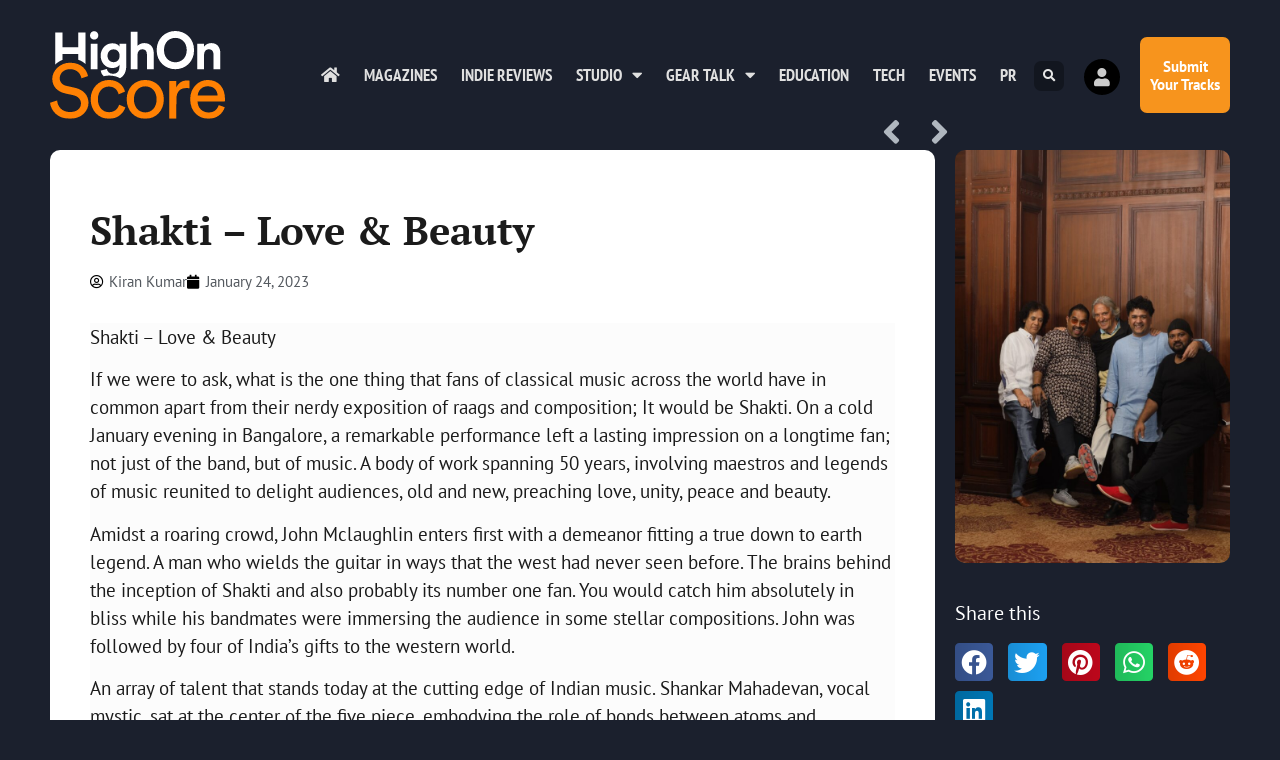

--- FILE ---
content_type: text/html; charset=UTF-8
request_url: https://highonscore.com/shakti-love-beauty-events/
body_size: 21677
content:
<!doctype html>
<html lang="en-GB" prefix="og: https://ogp.me/ns#">
<head>
	<meta charset="UTF-8">
	<meta name="viewport" content="width=device-width, initial-scale=1">
	<link rel="profile" href="https://gmpg.org/xfn/11">
		<style>img:is([sizes="auto" i], [sizes^="auto," i]) { contain-intrinsic-size: 3000px 1500px }</style>
	
<!-- Search Engine Optimization by Rank Math - https://rankmath.com/ -->
<title>Shakti - Love &amp; Beauty - Highonscore | The Score Magazine</title>
<meta name="description" content="Shakti - Love &amp; Beauty"/>
<meta name="robots" content="index, follow, max-snippet:-1, max-video-preview:-1, max-image-preview:large"/>
<link rel="canonical" href="https://highonscore.com/shakti-love-beauty-events/" />
<meta property="og:locale" content="en_GB" />
<meta property="og:type" content="article" />
<meta property="og:title" content="Shakti - Love &amp; Beauty - Highonscore | The Score Magazine" />
<meta property="og:description" content="Shakti - Love &amp; Beauty" />
<meta property="og:url" content="https://highonscore.com/shakti-love-beauty-events/" />
<meta property="og:site_name" content="Highonscore | The Score Magazine" />
<meta property="article:publisher" content="https://facebook.com/highonscore" />
<meta property="article:tag" content="Events" />
<meta property="article:tag" content="Shakti" />
<meta property="article:tag" content="Shankar Mahadevan" />
<meta property="article:tag" content="Zakir hussan" />
<meta property="article:section" content="Events" />
<meta property="og:updated_time" content="2023-01-24T15:37:36+05:30" />
<meta property="fb:app_id" content="79928986375" />
<meta property="og:image" content="https://highonscore.com/wp-content/uploads/2023/01/WhatsApp-Image-2023-01-24-at-15.33.58.jpeg" />
<meta property="og:image:secure_url" content="https://highonscore.com/wp-content/uploads/2023/01/WhatsApp-Image-2023-01-24-at-15.33.58.jpeg" />
<meta property="og:image:width" content="1066" />
<meta property="og:image:height" content="1600" />
<meta property="og:image:alt" content="Shakti - Love &amp; Beauty" />
<meta property="og:image:type" content="image/jpeg" />
<meta property="article:published_time" content="2023-01-24T15:35:14+05:30" />
<meta property="article:modified_time" content="2023-01-24T15:37:36+05:30" />
<meta name="twitter:card" content="summary_large_image" />
<meta name="twitter:title" content="Shakti - Love &amp; Beauty - Highonscore | The Score Magazine" />
<meta name="twitter:description" content="Shakti - Love &amp; Beauty" />
<meta name="twitter:site" content="@highonscore" />
<meta name="twitter:creator" content="@highonscore" />
<meta name="twitter:image" content="https://highonscore.com/wp-content/uploads/2023/01/WhatsApp-Image-2023-01-24-at-15.33.58.jpeg" />
<meta name="twitter:label1" content="Written by" />
<meta name="twitter:data1" content="Kiran Kumar" />
<meta name="twitter:label2" content="Time to read" />
<meta name="twitter:data2" content="2 minutes" />
<script type="application/ld+json" class="rank-math-schema">{"@context":"https://schema.org","@graph":[{"@type":"Organization","@id":"https://highonscore.com/#organization","name":"The Score Magazine","url":"https://highonscore.com","sameAs":["https://facebook.com/highonscore","https://twitter.com/highonscore"],"logo":{"@type":"ImageObject","@id":"https://highonscore.com/#logo","url":"https://highonscore.com/wp-content/uploads/2020/07/Score-Logo-sq.png","contentUrl":"https://highonscore.com/wp-content/uploads/2020/07/Score-Logo-sq.png","caption":"The Score Magazine","inLanguage":"en-GB","width":"512","height":"512"}},{"@type":"WebSite","@id":"https://highonscore.com/#website","url":"https://highonscore.com","name":"The Score Magazine","publisher":{"@id":"https://highonscore.com/#organization"},"inLanguage":"en-GB"},{"@type":"ImageObject","@id":"https://highonscore.com/wp-content/uploads/2023/01/WhatsApp-Image-2023-01-24-at-15.33.58.jpeg","url":"https://highonscore.com/wp-content/uploads/2023/01/WhatsApp-Image-2023-01-24-at-15.33.58.jpeg","width":"1066","height":"1600","caption":"Shakti - Love &amp; Beauty","inLanguage":"en-GB"},{"@type":"WebPage","@id":"https://highonscore.com/shakti-love-beauty-events/#webpage","url":"https://highonscore.com/shakti-love-beauty-events/","name":"Shakti - Love &amp; Beauty - Highonscore | The Score Magazine","datePublished":"2023-01-24T15:35:14+05:30","dateModified":"2023-01-24T15:37:36+05:30","isPartOf":{"@id":"https://highonscore.com/#website"},"primaryImageOfPage":{"@id":"https://highonscore.com/wp-content/uploads/2023/01/WhatsApp-Image-2023-01-24-at-15.33.58.jpeg"},"inLanguage":"en-GB"},{"@type":"Person","@id":"https://highonscore.com/author/kiran-kumar/","name":"Kiran Kumar","url":"https://highonscore.com/author/kiran-kumar/","image":{"@type":"ImageObject","@id":"https://highonscore.com/wp-content/plugins/ultimate-member/assets/img/default_avatar.jpg","url":"https://highonscore.com/wp-content/plugins/ultimate-member/assets/img/default_avatar.jpg","caption":"Kiran Kumar","inLanguage":"en-GB"},"worksFor":{"@id":"https://highonscore.com/#organization"}},{"@type":"BlogPosting","headline":"Shakti - Love &amp; Beauty - Highonscore | The Score Magazine","keywords":"shakti","datePublished":"2023-01-24T15:35:14+05:30","dateModified":"2023-01-24T15:37:36+05:30","author":{"@id":"https://highonscore.com/author/kiran-kumar/","name":"Kiran Kumar"},"publisher":{"@id":"https://highonscore.com/#organization"},"description":"Shakti - Love &amp; Beauty","name":"Shakti - Love &amp; Beauty - Highonscore | The Score Magazine","@id":"https://highonscore.com/shakti-love-beauty-events/#richSnippet","isPartOf":{"@id":"https://highonscore.com/shakti-love-beauty-events/#webpage"},"image":{"@id":"https://highonscore.com/wp-content/uploads/2023/01/WhatsApp-Image-2023-01-24-at-15.33.58.jpeg"},"inLanguage":"en-GB","mainEntityOfPage":{"@id":"https://highonscore.com/shakti-love-beauty-events/#webpage"}}]}</script>
<!-- /Rank Math WordPress SEO plugin -->

<link rel='dns-prefetch' href='//www.googletagmanager.com' />
<link rel="alternate" type="application/rss+xml" title="Highonscore | The Score Magazine &raquo; Feed" href="https://highonscore.com/feed/" />
<link rel="alternate" type="application/rss+xml" title="Highonscore | The Score Magazine &raquo; Comments Feed" href="https://highonscore.com/comments/feed/" />
<link rel="alternate" type="application/rss+xml" title="Highonscore | The Score Magazine &raquo; Shakti &#8211; Love &amp; Beauty Comments Feed" href="https://highonscore.com/shakti-love-beauty-events/feed/" />
<script>
window._wpemojiSettings = {"baseUrl":"https:\/\/s.w.org\/images\/core\/emoji\/16.0.1\/72x72\/","ext":".png","svgUrl":"https:\/\/s.w.org\/images\/core\/emoji\/16.0.1\/svg\/","svgExt":".svg","source":{"concatemoji":"https:\/\/highonscore.com\/wp-includes\/js\/wp-emoji-release.min.js?ver=6.8.3"}};
/*! This file is auto-generated */
!function(s,n){var o,i,e;function c(e){try{var t={supportTests:e,timestamp:(new Date).valueOf()};sessionStorage.setItem(o,JSON.stringify(t))}catch(e){}}function p(e,t,n){e.clearRect(0,0,e.canvas.width,e.canvas.height),e.fillText(t,0,0);var t=new Uint32Array(e.getImageData(0,0,e.canvas.width,e.canvas.height).data),a=(e.clearRect(0,0,e.canvas.width,e.canvas.height),e.fillText(n,0,0),new Uint32Array(e.getImageData(0,0,e.canvas.width,e.canvas.height).data));return t.every(function(e,t){return e===a[t]})}function u(e,t){e.clearRect(0,0,e.canvas.width,e.canvas.height),e.fillText(t,0,0);for(var n=e.getImageData(16,16,1,1),a=0;a<n.data.length;a++)if(0!==n.data[a])return!1;return!0}function f(e,t,n,a){switch(t){case"flag":return n(e,"\ud83c\udff3\ufe0f\u200d\u26a7\ufe0f","\ud83c\udff3\ufe0f\u200b\u26a7\ufe0f")?!1:!n(e,"\ud83c\udde8\ud83c\uddf6","\ud83c\udde8\u200b\ud83c\uddf6")&&!n(e,"\ud83c\udff4\udb40\udc67\udb40\udc62\udb40\udc65\udb40\udc6e\udb40\udc67\udb40\udc7f","\ud83c\udff4\u200b\udb40\udc67\u200b\udb40\udc62\u200b\udb40\udc65\u200b\udb40\udc6e\u200b\udb40\udc67\u200b\udb40\udc7f");case"emoji":return!a(e,"\ud83e\udedf")}return!1}function g(e,t,n,a){var r="undefined"!=typeof WorkerGlobalScope&&self instanceof WorkerGlobalScope?new OffscreenCanvas(300,150):s.createElement("canvas"),o=r.getContext("2d",{willReadFrequently:!0}),i=(o.textBaseline="top",o.font="600 32px Arial",{});return e.forEach(function(e){i[e]=t(o,e,n,a)}),i}function t(e){var t=s.createElement("script");t.src=e,t.defer=!0,s.head.appendChild(t)}"undefined"!=typeof Promise&&(o="wpEmojiSettingsSupports",i=["flag","emoji"],n.supports={everything:!0,everythingExceptFlag:!0},e=new Promise(function(e){s.addEventListener("DOMContentLoaded",e,{once:!0})}),new Promise(function(t){var n=function(){try{var e=JSON.parse(sessionStorage.getItem(o));if("object"==typeof e&&"number"==typeof e.timestamp&&(new Date).valueOf()<e.timestamp+604800&&"object"==typeof e.supportTests)return e.supportTests}catch(e){}return null}();if(!n){if("undefined"!=typeof Worker&&"undefined"!=typeof OffscreenCanvas&&"undefined"!=typeof URL&&URL.createObjectURL&&"undefined"!=typeof Blob)try{var e="postMessage("+g.toString()+"("+[JSON.stringify(i),f.toString(),p.toString(),u.toString()].join(",")+"));",a=new Blob([e],{type:"text/javascript"}),r=new Worker(URL.createObjectURL(a),{name:"wpTestEmojiSupports"});return void(r.onmessage=function(e){c(n=e.data),r.terminate(),t(n)})}catch(e){}c(n=g(i,f,p,u))}t(n)}).then(function(e){for(var t in e)n.supports[t]=e[t],n.supports.everything=n.supports.everything&&n.supports[t],"flag"!==t&&(n.supports.everythingExceptFlag=n.supports.everythingExceptFlag&&n.supports[t]);n.supports.everythingExceptFlag=n.supports.everythingExceptFlag&&!n.supports.flag,n.DOMReady=!1,n.readyCallback=function(){n.DOMReady=!0}}).then(function(){return e}).then(function(){var e;n.supports.everything||(n.readyCallback(),(e=n.source||{}).concatemoji?t(e.concatemoji):e.wpemoji&&e.twemoji&&(t(e.twemoji),t(e.wpemoji)))}))}((window,document),window._wpemojiSettings);
</script>
<style id='wp-emoji-styles-inline-css'>

	img.wp-smiley, img.emoji {
		display: inline !important;
		border: none !important;
		box-shadow: none !important;
		height: 1em !important;
		width: 1em !important;
		margin: 0 0.07em !important;
		vertical-align: -0.1em !important;
		background: none !important;
		padding: 0 !important;
	}
</style>
<link rel='stylesheet' id='wp-block-library-css' href='https://highonscore.com/wp-includes/css/dist/block-library/style.min.css?ver=6.8.3' media='all' />
<style id='global-styles-inline-css'>
:root{--wp--preset--aspect-ratio--square: 1;--wp--preset--aspect-ratio--4-3: 4/3;--wp--preset--aspect-ratio--3-4: 3/4;--wp--preset--aspect-ratio--3-2: 3/2;--wp--preset--aspect-ratio--2-3: 2/3;--wp--preset--aspect-ratio--16-9: 16/9;--wp--preset--aspect-ratio--9-16: 9/16;--wp--preset--color--black: #000000;--wp--preset--color--cyan-bluish-gray: #abb8c3;--wp--preset--color--white: #ffffff;--wp--preset--color--pale-pink: #f78da7;--wp--preset--color--vivid-red: #cf2e2e;--wp--preset--color--luminous-vivid-orange: #ff6900;--wp--preset--color--luminous-vivid-amber: #fcb900;--wp--preset--color--light-green-cyan: #7bdcb5;--wp--preset--color--vivid-green-cyan: #00d084;--wp--preset--color--pale-cyan-blue: #8ed1fc;--wp--preset--color--vivid-cyan-blue: #0693e3;--wp--preset--color--vivid-purple: #9b51e0;--wp--preset--gradient--vivid-cyan-blue-to-vivid-purple: linear-gradient(135deg,rgba(6,147,227,1) 0%,rgb(155,81,224) 100%);--wp--preset--gradient--light-green-cyan-to-vivid-green-cyan: linear-gradient(135deg,rgb(122,220,180) 0%,rgb(0,208,130) 100%);--wp--preset--gradient--luminous-vivid-amber-to-luminous-vivid-orange: linear-gradient(135deg,rgba(252,185,0,1) 0%,rgba(255,105,0,1) 100%);--wp--preset--gradient--luminous-vivid-orange-to-vivid-red: linear-gradient(135deg,rgba(255,105,0,1) 0%,rgb(207,46,46) 100%);--wp--preset--gradient--very-light-gray-to-cyan-bluish-gray: linear-gradient(135deg,rgb(238,238,238) 0%,rgb(169,184,195) 100%);--wp--preset--gradient--cool-to-warm-spectrum: linear-gradient(135deg,rgb(74,234,220) 0%,rgb(151,120,209) 20%,rgb(207,42,186) 40%,rgb(238,44,130) 60%,rgb(251,105,98) 80%,rgb(254,248,76) 100%);--wp--preset--gradient--blush-light-purple: linear-gradient(135deg,rgb(255,206,236) 0%,rgb(152,150,240) 100%);--wp--preset--gradient--blush-bordeaux: linear-gradient(135deg,rgb(254,205,165) 0%,rgb(254,45,45) 50%,rgb(107,0,62) 100%);--wp--preset--gradient--luminous-dusk: linear-gradient(135deg,rgb(255,203,112) 0%,rgb(199,81,192) 50%,rgb(65,88,208) 100%);--wp--preset--gradient--pale-ocean: linear-gradient(135deg,rgb(255,245,203) 0%,rgb(182,227,212) 50%,rgb(51,167,181) 100%);--wp--preset--gradient--electric-grass: linear-gradient(135deg,rgb(202,248,128) 0%,rgb(113,206,126) 100%);--wp--preset--gradient--midnight: linear-gradient(135deg,rgb(2,3,129) 0%,rgb(40,116,252) 100%);--wp--preset--font-size--small: 13px;--wp--preset--font-size--medium: 20px;--wp--preset--font-size--large: 36px;--wp--preset--font-size--x-large: 42px;--wp--preset--spacing--20: 0.44rem;--wp--preset--spacing--30: 0.67rem;--wp--preset--spacing--40: 1rem;--wp--preset--spacing--50: 1.5rem;--wp--preset--spacing--60: 2.25rem;--wp--preset--spacing--70: 3.38rem;--wp--preset--spacing--80: 5.06rem;--wp--preset--shadow--natural: 6px 6px 9px rgba(0, 0, 0, 0.2);--wp--preset--shadow--deep: 12px 12px 50px rgba(0, 0, 0, 0.4);--wp--preset--shadow--sharp: 6px 6px 0px rgba(0, 0, 0, 0.2);--wp--preset--shadow--outlined: 6px 6px 0px -3px rgba(255, 255, 255, 1), 6px 6px rgba(0, 0, 0, 1);--wp--preset--shadow--crisp: 6px 6px 0px rgba(0, 0, 0, 1);}:root { --wp--style--global--content-size: 800px;--wp--style--global--wide-size: 1200px; }:where(body) { margin: 0; }.wp-site-blocks > .alignleft { float: left; margin-right: 2em; }.wp-site-blocks > .alignright { float: right; margin-left: 2em; }.wp-site-blocks > .aligncenter { justify-content: center; margin-left: auto; margin-right: auto; }:where(.wp-site-blocks) > * { margin-block-start: 24px; margin-block-end: 0; }:where(.wp-site-blocks) > :first-child { margin-block-start: 0; }:where(.wp-site-blocks) > :last-child { margin-block-end: 0; }:root { --wp--style--block-gap: 24px; }:root :where(.is-layout-flow) > :first-child{margin-block-start: 0;}:root :where(.is-layout-flow) > :last-child{margin-block-end: 0;}:root :where(.is-layout-flow) > *{margin-block-start: 24px;margin-block-end: 0;}:root :where(.is-layout-constrained) > :first-child{margin-block-start: 0;}:root :where(.is-layout-constrained) > :last-child{margin-block-end: 0;}:root :where(.is-layout-constrained) > *{margin-block-start: 24px;margin-block-end: 0;}:root :where(.is-layout-flex){gap: 24px;}:root :where(.is-layout-grid){gap: 24px;}.is-layout-flow > .alignleft{float: left;margin-inline-start: 0;margin-inline-end: 2em;}.is-layout-flow > .alignright{float: right;margin-inline-start: 2em;margin-inline-end: 0;}.is-layout-flow > .aligncenter{margin-left: auto !important;margin-right: auto !important;}.is-layout-constrained > .alignleft{float: left;margin-inline-start: 0;margin-inline-end: 2em;}.is-layout-constrained > .alignright{float: right;margin-inline-start: 2em;margin-inline-end: 0;}.is-layout-constrained > .aligncenter{margin-left: auto !important;margin-right: auto !important;}.is-layout-constrained > :where(:not(.alignleft):not(.alignright):not(.alignfull)){max-width: var(--wp--style--global--content-size);margin-left: auto !important;margin-right: auto !important;}.is-layout-constrained > .alignwide{max-width: var(--wp--style--global--wide-size);}body .is-layout-flex{display: flex;}.is-layout-flex{flex-wrap: wrap;align-items: center;}.is-layout-flex > :is(*, div){margin: 0;}body .is-layout-grid{display: grid;}.is-layout-grid > :is(*, div){margin: 0;}body{padding-top: 0px;padding-right: 0px;padding-bottom: 0px;padding-left: 0px;}a:where(:not(.wp-element-button)){text-decoration: underline;}:root :where(.wp-element-button, .wp-block-button__link){background-color: #32373c;border-width: 0;color: #fff;font-family: inherit;font-size: inherit;line-height: inherit;padding: calc(0.667em + 2px) calc(1.333em + 2px);text-decoration: none;}.has-black-color{color: var(--wp--preset--color--black) !important;}.has-cyan-bluish-gray-color{color: var(--wp--preset--color--cyan-bluish-gray) !important;}.has-white-color{color: var(--wp--preset--color--white) !important;}.has-pale-pink-color{color: var(--wp--preset--color--pale-pink) !important;}.has-vivid-red-color{color: var(--wp--preset--color--vivid-red) !important;}.has-luminous-vivid-orange-color{color: var(--wp--preset--color--luminous-vivid-orange) !important;}.has-luminous-vivid-amber-color{color: var(--wp--preset--color--luminous-vivid-amber) !important;}.has-light-green-cyan-color{color: var(--wp--preset--color--light-green-cyan) !important;}.has-vivid-green-cyan-color{color: var(--wp--preset--color--vivid-green-cyan) !important;}.has-pale-cyan-blue-color{color: var(--wp--preset--color--pale-cyan-blue) !important;}.has-vivid-cyan-blue-color{color: var(--wp--preset--color--vivid-cyan-blue) !important;}.has-vivid-purple-color{color: var(--wp--preset--color--vivid-purple) !important;}.has-black-background-color{background-color: var(--wp--preset--color--black) !important;}.has-cyan-bluish-gray-background-color{background-color: var(--wp--preset--color--cyan-bluish-gray) !important;}.has-white-background-color{background-color: var(--wp--preset--color--white) !important;}.has-pale-pink-background-color{background-color: var(--wp--preset--color--pale-pink) !important;}.has-vivid-red-background-color{background-color: var(--wp--preset--color--vivid-red) !important;}.has-luminous-vivid-orange-background-color{background-color: var(--wp--preset--color--luminous-vivid-orange) !important;}.has-luminous-vivid-amber-background-color{background-color: var(--wp--preset--color--luminous-vivid-amber) !important;}.has-light-green-cyan-background-color{background-color: var(--wp--preset--color--light-green-cyan) !important;}.has-vivid-green-cyan-background-color{background-color: var(--wp--preset--color--vivid-green-cyan) !important;}.has-pale-cyan-blue-background-color{background-color: var(--wp--preset--color--pale-cyan-blue) !important;}.has-vivid-cyan-blue-background-color{background-color: var(--wp--preset--color--vivid-cyan-blue) !important;}.has-vivid-purple-background-color{background-color: var(--wp--preset--color--vivid-purple) !important;}.has-black-border-color{border-color: var(--wp--preset--color--black) !important;}.has-cyan-bluish-gray-border-color{border-color: var(--wp--preset--color--cyan-bluish-gray) !important;}.has-white-border-color{border-color: var(--wp--preset--color--white) !important;}.has-pale-pink-border-color{border-color: var(--wp--preset--color--pale-pink) !important;}.has-vivid-red-border-color{border-color: var(--wp--preset--color--vivid-red) !important;}.has-luminous-vivid-orange-border-color{border-color: var(--wp--preset--color--luminous-vivid-orange) !important;}.has-luminous-vivid-amber-border-color{border-color: var(--wp--preset--color--luminous-vivid-amber) !important;}.has-light-green-cyan-border-color{border-color: var(--wp--preset--color--light-green-cyan) !important;}.has-vivid-green-cyan-border-color{border-color: var(--wp--preset--color--vivid-green-cyan) !important;}.has-pale-cyan-blue-border-color{border-color: var(--wp--preset--color--pale-cyan-blue) !important;}.has-vivid-cyan-blue-border-color{border-color: var(--wp--preset--color--vivid-cyan-blue) !important;}.has-vivid-purple-border-color{border-color: var(--wp--preset--color--vivid-purple) !important;}.has-vivid-cyan-blue-to-vivid-purple-gradient-background{background: var(--wp--preset--gradient--vivid-cyan-blue-to-vivid-purple) !important;}.has-light-green-cyan-to-vivid-green-cyan-gradient-background{background: var(--wp--preset--gradient--light-green-cyan-to-vivid-green-cyan) !important;}.has-luminous-vivid-amber-to-luminous-vivid-orange-gradient-background{background: var(--wp--preset--gradient--luminous-vivid-amber-to-luminous-vivid-orange) !important;}.has-luminous-vivid-orange-to-vivid-red-gradient-background{background: var(--wp--preset--gradient--luminous-vivid-orange-to-vivid-red) !important;}.has-very-light-gray-to-cyan-bluish-gray-gradient-background{background: var(--wp--preset--gradient--very-light-gray-to-cyan-bluish-gray) !important;}.has-cool-to-warm-spectrum-gradient-background{background: var(--wp--preset--gradient--cool-to-warm-spectrum) !important;}.has-blush-light-purple-gradient-background{background: var(--wp--preset--gradient--blush-light-purple) !important;}.has-blush-bordeaux-gradient-background{background: var(--wp--preset--gradient--blush-bordeaux) !important;}.has-luminous-dusk-gradient-background{background: var(--wp--preset--gradient--luminous-dusk) !important;}.has-pale-ocean-gradient-background{background: var(--wp--preset--gradient--pale-ocean) !important;}.has-electric-grass-gradient-background{background: var(--wp--preset--gradient--electric-grass) !important;}.has-midnight-gradient-background{background: var(--wp--preset--gradient--midnight) !important;}.has-small-font-size{font-size: var(--wp--preset--font-size--small) !important;}.has-medium-font-size{font-size: var(--wp--preset--font-size--medium) !important;}.has-large-font-size{font-size: var(--wp--preset--font-size--large) !important;}.has-x-large-font-size{font-size: var(--wp--preset--font-size--x-large) !important;}
:root :where(.wp-block-pullquote){font-size: 1.5em;line-height: 1.6;}
</style>
<link rel='stylesheet' id='hello-elementor-css' href='https://highonscore.com/wp-content/themes/hello-elementor/assets/css/reset.css?ver=3.4.4' media='all' />
<link rel='stylesheet' id='hello-elementor-theme-style-css' href='https://highonscore.com/wp-content/themes/hello-elementor/assets/css/theme.css?ver=3.4.4' media='all' />
<link rel='stylesheet' id='hello-elementor-header-footer-css' href='https://highonscore.com/wp-content/themes/hello-elementor/assets/css/header-footer.css?ver=3.4.4' media='all' />
<link rel='stylesheet' id='elementor-frontend-css' href='https://highonscore.com/wp-content/plugins/elementor/assets/css/frontend.min.css?ver=3.34.0' media='all' />
<link rel='stylesheet' id='widget-image-css' href='https://highonscore.com/wp-content/plugins/elementor/assets/css/widget-image.min.css?ver=3.34.0' media='all' />
<link rel='stylesheet' id='widget-nav-menu-css' href='https://highonscore.com/wp-content/plugins/elementor-pro/assets/css/widget-nav-menu.min.css?ver=3.29.2' media='all' />
<link rel='stylesheet' id='widget-search-form-css' href='https://highonscore.com/wp-content/plugins/elementor-pro/assets/css/widget-search-form.min.css?ver=3.29.2' media='all' />
<link rel='stylesheet' id='elementor-icons-shared-0-css' href='https://highonscore.com/wp-content/plugins/elementor/assets/lib/font-awesome/css/fontawesome.min.css?ver=5.15.3' media='all' />
<link rel='stylesheet' id='elementor-icons-fa-solid-css' href='https://highonscore.com/wp-content/plugins/elementor/assets/lib/font-awesome/css/solid.min.css?ver=5.15.3' media='all' />
<link rel='stylesheet' id='e-animation-grow-css' href='https://highonscore.com/wp-content/plugins/elementor/assets/lib/animations/styles/e-animation-grow.min.css?ver=3.34.0' media='all' />
<link rel='stylesheet' id='e-animation-fadeInRight-css' href='https://highonscore.com/wp-content/plugins/elementor/assets/lib/animations/styles/fadeInRight.min.css?ver=3.34.0' media='all' />
<link rel='stylesheet' id='widget-heading-css' href='https://highonscore.com/wp-content/plugins/elementor/assets/css/widget-heading.min.css?ver=3.34.0' media='all' />
<link rel='stylesheet' id='e-animation-fadeInUp-css' href='https://highonscore.com/wp-content/plugins/elementor/assets/lib/animations/styles/fadeInUp.min.css?ver=3.34.0' media='all' />
<link rel='stylesheet' id='widget-form-css' href='https://highonscore.com/wp-content/plugins/elementor-pro/assets/css/widget-form.min.css?ver=3.29.2' media='all' />
<link rel='stylesheet' id='widget-icon-list-css' href='https://highonscore.com/wp-content/plugins/elementor/assets/css/widget-icon-list.min.css?ver=3.34.0' media='all' />
<link rel='stylesheet' id='widget-social-icons-css' href='https://highonscore.com/wp-content/plugins/elementor/assets/css/widget-social-icons.min.css?ver=3.34.0' media='all' />
<link rel='stylesheet' id='e-apple-webkit-css' href='https://highonscore.com/wp-content/plugins/elementor/assets/css/conditionals/apple-webkit.min.css?ver=3.34.0' media='all' />
<link rel='stylesheet' id='widget-post-navigation-css' href='https://highonscore.com/wp-content/plugins/elementor-pro/assets/css/widget-post-navigation.min.css?ver=3.29.2' media='all' />
<link rel='stylesheet' id='widget-post-info-css' href='https://highonscore.com/wp-content/plugins/elementor-pro/assets/css/widget-post-info.min.css?ver=3.29.2' media='all' />
<link rel='stylesheet' id='elementor-icons-fa-regular-css' href='https://highonscore.com/wp-content/plugins/elementor/assets/lib/font-awesome/css/regular.min.css?ver=5.15.3' media='all' />
<link rel='stylesheet' id='widget-divider-css' href='https://highonscore.com/wp-content/plugins/elementor/assets/css/widget-divider.min.css?ver=3.34.0' media='all' />
<link rel='stylesheet' id='widget-posts-css' href='https://highonscore.com/wp-content/plugins/elementor-pro/assets/css/widget-posts.min.css?ver=3.29.2' media='all' />
<link rel='stylesheet' id='widget-share-buttons-css' href='https://highonscore.com/wp-content/plugins/elementor-pro/assets/css/widget-share-buttons.min.css?ver=3.29.2' media='all' />
<link rel='stylesheet' id='elementor-icons-fa-brands-css' href='https://highonscore.com/wp-content/plugins/elementor/assets/lib/font-awesome/css/brands.min.css?ver=5.15.3' media='all' />
<link rel='stylesheet' id='e-animation-slideInRight-css' href='https://highonscore.com/wp-content/plugins/elementor/assets/lib/animations/styles/slideInRight.min.css?ver=3.34.0' media='all' />
<link rel='stylesheet' id='e-popup-css' href='https://highonscore.com/wp-content/plugins/elementor-pro/assets/css/conditionals/popup.min.css?ver=3.29.2' media='all' />
<link rel='stylesheet' id='widget-icon-box-css' href='https://highonscore.com/wp-content/plugins/elementor/assets/css/widget-icon-box.min.css?ver=3.34.0' media='all' />
<link rel='stylesheet' id='e-animation-slideInUp-css' href='https://highonscore.com/wp-content/plugins/elementor/assets/lib/animations/styles/slideInUp.min.css?ver=3.34.0' media='all' />
<link rel='stylesheet' id='elementor-icons-css' href='https://highonscore.com/wp-content/plugins/elementor/assets/lib/eicons/css/elementor-icons.min.css?ver=5.45.0' media='all' />
<link rel='stylesheet' id='elementor-post-9946-css' href='https://highonscore.com/wp-content/uploads/elementor/css/post-9946.css?ver=1766817240' media='all' />
<link rel='stylesheet' id='elementor-post-9948-css' href='https://highonscore.com/wp-content/uploads/elementor/css/post-9948.css?ver=1766817240' media='all' />
<link rel='stylesheet' id='elementor-post-10207-css' href='https://highonscore.com/wp-content/uploads/elementor/css/post-10207.css?ver=1766817240' media='all' />
<link rel='stylesheet' id='elementor-post-9947-css' href='https://highonscore.com/wp-content/uploads/elementor/css/post-9947.css?ver=1766817262' media='all' />
<link rel='stylesheet' id='elementor-post-10985-css' href='https://highonscore.com/wp-content/uploads/elementor/css/post-10985.css?ver=1766817240' media='all' />
<link rel='stylesheet' id='elementor-post-10198-css' href='https://highonscore.com/wp-content/uploads/elementor/css/post-10198.css?ver=1766817240' media='all' />
<link rel='stylesheet' id='um_modal-css' href='https://highonscore.com/wp-content/plugins/ultimate-member/assets/css/um-modal.min.css?ver=2.11.1' media='all' />
<link rel='stylesheet' id='um_ui-css' href='https://highonscore.com/wp-content/plugins/ultimate-member/assets/libs/jquery-ui/jquery-ui.min.css?ver=1.13.2' media='all' />
<link rel='stylesheet' id='um_tipsy-css' href='https://highonscore.com/wp-content/plugins/ultimate-member/assets/libs/tipsy/tipsy.min.css?ver=1.0.0a' media='all' />
<link rel='stylesheet' id='um_raty-css' href='https://highonscore.com/wp-content/plugins/ultimate-member/assets/libs/raty/um-raty.min.css?ver=2.6.0' media='all' />
<link rel='stylesheet' id='select2-css' href='https://highonscore.com/wp-content/plugins/ultimate-member/assets/libs/select2/select2.min.css?ver=4.0.13' media='all' />
<link rel='stylesheet' id='um_fileupload-css' href='https://highonscore.com/wp-content/plugins/ultimate-member/assets/css/um-fileupload.min.css?ver=2.11.1' media='all' />
<link rel='stylesheet' id='um_confirm-css' href='https://highonscore.com/wp-content/plugins/ultimate-member/assets/libs/um-confirm/um-confirm.min.css?ver=1.0' media='all' />
<link rel='stylesheet' id='um_datetime-css' href='https://highonscore.com/wp-content/plugins/ultimate-member/assets/libs/pickadate/default.min.css?ver=3.6.2' media='all' />
<link rel='stylesheet' id='um_datetime_date-css' href='https://highonscore.com/wp-content/plugins/ultimate-member/assets/libs/pickadate/default.date.min.css?ver=3.6.2' media='all' />
<link rel='stylesheet' id='um_datetime_time-css' href='https://highonscore.com/wp-content/plugins/ultimate-member/assets/libs/pickadate/default.time.min.css?ver=3.6.2' media='all' />
<link rel='stylesheet' id='um_fonticons_ii-css' href='https://highonscore.com/wp-content/plugins/ultimate-member/assets/libs/legacy/fonticons/fonticons-ii.min.css?ver=2.11.1' media='all' />
<link rel='stylesheet' id='um_fonticons_fa-css' href='https://highonscore.com/wp-content/plugins/ultimate-member/assets/libs/legacy/fonticons/fonticons-fa.min.css?ver=2.11.1' media='all' />
<link rel='stylesheet' id='um_fontawesome-css' href='https://highonscore.com/wp-content/plugins/ultimate-member/assets/css/um-fontawesome.min.css?ver=6.5.2' media='all' />
<link rel='stylesheet' id='um_common-css' href='https://highonscore.com/wp-content/plugins/ultimate-member/assets/css/common.min.css?ver=2.11.1' media='all' />
<link rel='stylesheet' id='um_responsive-css' href='https://highonscore.com/wp-content/plugins/ultimate-member/assets/css/um-responsive.min.css?ver=2.11.1' media='all' />
<link rel='stylesheet' id='um_styles-css' href='https://highonscore.com/wp-content/plugins/ultimate-member/assets/css/um-styles.min.css?ver=2.11.1' media='all' />
<link rel='stylesheet' id='um_crop-css' href='https://highonscore.com/wp-content/plugins/ultimate-member/assets/libs/cropper/cropper.min.css?ver=1.6.1' media='all' />
<link rel='stylesheet' id='um_profile-css' href='https://highonscore.com/wp-content/plugins/ultimate-member/assets/css/um-profile.min.css?ver=2.11.1' media='all' />
<link rel='stylesheet' id='um_account-css' href='https://highonscore.com/wp-content/plugins/ultimate-member/assets/css/um-account.min.css?ver=2.11.1' media='all' />
<link rel='stylesheet' id='um_misc-css' href='https://highonscore.com/wp-content/plugins/ultimate-member/assets/css/um-misc.min.css?ver=2.11.1' media='all' />
<link rel='stylesheet' id='um_default_css-css' href='https://highonscore.com/wp-content/plugins/ultimate-member/assets/css/um-old-default.min.css?ver=2.11.1' media='all' />
<link rel='stylesheet' id='ecs-styles-css' href='https://highonscore.com/wp-content/plugins/ele-custom-skin/assets/css/ecs-style.css?ver=3.1.9' media='all' />
<link rel='stylesheet' id='elementor-post-10508-css' href='https://highonscore.com/wp-content/uploads/elementor/css/post-10508.css?ver=1592862663' media='all' />
<link rel='stylesheet' id='elementor-post-10596-css' href='https://highonscore.com/wp-content/uploads/elementor/css/post-10596.css?ver=1659976280' media='all' />
<link rel='stylesheet' id='elementor-post-10771-css' href='https://highonscore.com/wp-content/uploads/elementor/css/post-10771.css?ver=1641514280' media='all' />
<link rel='stylesheet' id='elementor-post-10864-css' href='https://highonscore.com/wp-content/uploads/elementor/css/post-10864.css?ver=1593197428' media='all' />
<link rel='stylesheet' id='elementor-gf-local-roboto-css' href='https://highonscore.com/wp-content/uploads/elementor/google-fonts/css/roboto.css?ver=1750355257' media='all' />
<link rel='stylesheet' id='elementor-gf-local-robotoslab-css' href='https://highonscore.com/wp-content/uploads/elementor/google-fonts/css/robotoslab.css?ver=1750355270' media='all' />
<link rel='stylesheet' id='elementor-gf-local-ptsans-css' href='https://highonscore.com/wp-content/uploads/elementor/google-fonts/css/ptsans.css?ver=1750355274' media='all' />
<link rel='stylesheet' id='elementor-gf-local-ptserif-css' href='https://highonscore.com/wp-content/uploads/elementor/google-fonts/css/ptserif.css?ver=1750355277' media='all' />
<link rel='stylesheet' id='elementor-gf-local-ptsansnarrow-css' href='https://highonscore.com/wp-content/uploads/elementor/google-fonts/css/ptsansnarrow.css?ver=1750355278' media='all' />
<link rel='stylesheet' id='elementor-gf-local-viga-css' href='https://highonscore.com/wp-content/uploads/elementor/google-fonts/css/viga.css?ver=1750355279' media='all' />
<script src="https://highonscore.com/wp-includes/js/jquery/jquery.min.js?ver=3.7.1" id="jquery-core-js"></script>
<script src="https://highonscore.com/wp-includes/js/jquery/jquery-migrate.min.js?ver=3.4.1" id="jquery-migrate-js"></script>

<!-- Google tag (gtag.js) snippet added by Site Kit -->
<!-- Google Analytics snippet added by Site Kit -->
<script src="https://www.googletagmanager.com/gtag/js?id=GT-MKTR6J7" id="google_gtagjs-js" async></script>
<script id="google_gtagjs-js-after">
window.dataLayer = window.dataLayer || [];function gtag(){dataLayer.push(arguments);}
gtag("set","linker",{"domains":["highonscore.com"]});
gtag("js", new Date());
gtag("set", "developer_id.dZTNiMT", true);
gtag("config", "GT-MKTR6J7");
 window._googlesitekit = window._googlesitekit || {}; window._googlesitekit.throttledEvents = []; window._googlesitekit.gtagEvent = (name, data) => { var key = JSON.stringify( { name, data } ); if ( !! window._googlesitekit.throttledEvents[ key ] ) { return; } window._googlesitekit.throttledEvents[ key ] = true; setTimeout( () => { delete window._googlesitekit.throttledEvents[ key ]; }, 5 ); gtag( "event", name, { ...data, event_source: "site-kit" } ); };
</script>
<script id="ecs_ajax_load-js-extra">
var ecs_ajax_params = {"ajaxurl":"https:\/\/highonscore.com\/wp-admin\/admin-ajax.php","posts":"{\"page\":0,\"name\":\"shakti-love-beauty-events\",\"error\":\"\",\"m\":\"\",\"p\":0,\"post_parent\":\"\",\"subpost\":\"\",\"subpost_id\":\"\",\"attachment\":\"\",\"attachment_id\":0,\"pagename\":\"\",\"page_id\":0,\"second\":\"\",\"minute\":\"\",\"hour\":\"\",\"day\":0,\"monthnum\":0,\"year\":0,\"w\":0,\"category_name\":\"\",\"tag\":\"\",\"cat\":\"\",\"tag_id\":\"\",\"author\":\"\",\"author_name\":\"\",\"feed\":\"\",\"tb\":\"\",\"paged\":0,\"meta_key\":\"\",\"meta_value\":\"\",\"preview\":\"\",\"s\":\"\",\"sentence\":\"\",\"title\":\"\",\"fields\":\"all\",\"menu_order\":\"\",\"embed\":\"\",\"category__in\":[],\"category__not_in\":[],\"category__and\":[],\"post__in\":[],\"post__not_in\":[],\"post_name__in\":[],\"tag__in\":[],\"tag__not_in\":[],\"tag__and\":[],\"tag_slug__in\":[],\"tag_slug__and\":[],\"post_parent__in\":[],\"post_parent__not_in\":[],\"author__in\":[],\"author__not_in\":[],\"search_columns\":[],\"ignore_sticky_posts\":false,\"suppress_filters\":false,\"cache_results\":true,\"update_post_term_cache\":true,\"update_menu_item_cache\":false,\"lazy_load_term_meta\":true,\"update_post_meta_cache\":true,\"post_type\":\"\",\"posts_per_page\":12,\"nopaging\":false,\"comments_per_page\":\"50\",\"no_found_rows\":false,\"order\":\"DESC\"}"};
</script>
<script src="https://highonscore.com/wp-content/plugins/ele-custom-skin/assets/js/ecs_ajax_pagination.js?ver=3.1.9" id="ecs_ajax_load-js"></script>
<script src="https://highonscore.com/wp-content/plugins/ultimate-member/assets/js/um-gdpr.min.js?ver=2.11.1" id="um-gdpr-js"></script>
<script src="https://highonscore.com/wp-content/plugins/ele-custom-skin/assets/js/ecs.js?ver=3.1.9" id="ecs-script-js"></script>
<link rel="https://api.w.org/" href="https://highonscore.com/wp-json/" /><link rel="alternate" title="JSON" type="application/json" href="https://highonscore.com/wp-json/wp/v2/posts/19009" /><link rel="EditURI" type="application/rsd+xml" title="RSD" href="https://highonscore.com/xmlrpc.php?rsd" />
<meta name="generator" content="WordPress 6.8.3" />
<link rel='shortlink' href='https://highonscore.com/?p=19009' />
<link rel="alternate" title="oEmbed (JSON)" type="application/json+oembed" href="https://highonscore.com/wp-json/oembed/1.0/embed?url=https%3A%2F%2Fhighonscore.com%2Fshakti-love-beauty-events%2F" />
<link rel="alternate" title="oEmbed (XML)" type="text/xml+oembed" href="https://highonscore.com/wp-json/oembed/1.0/embed?url=https%3A%2F%2Fhighonscore.com%2Fshakti-love-beauty-events%2F&#038;format=xml" />
<meta name="generator" content="Site Kit by Google 1.168.0" /><meta name="generator" content="Elementor 3.34.0; features: additional_custom_breakpoints; settings: css_print_method-external, google_font-enabled, font_display-auto">
			<style>
				.e-con.e-parent:nth-of-type(n+4):not(.e-lazyloaded):not(.e-no-lazyload),
				.e-con.e-parent:nth-of-type(n+4):not(.e-lazyloaded):not(.e-no-lazyload) * {
					background-image: none !important;
				}
				@media screen and (max-height: 1024px) {
					.e-con.e-parent:nth-of-type(n+3):not(.e-lazyloaded):not(.e-no-lazyload),
					.e-con.e-parent:nth-of-type(n+3):not(.e-lazyloaded):not(.e-no-lazyload) * {
						background-image: none !important;
					}
				}
				@media screen and (max-height: 640px) {
					.e-con.e-parent:nth-of-type(n+2):not(.e-lazyloaded):not(.e-no-lazyload),
					.e-con.e-parent:nth-of-type(n+2):not(.e-lazyloaded):not(.e-no-lazyload) * {
						background-image: none !important;
					}
				}
			</style>
			<link rel="icon" href="https://highonscore.com/wp-content/uploads/2020/06/cropped-favion-32x32.png" sizes="32x32" />
<link rel="icon" href="https://highonscore.com/wp-content/uploads/2020/06/cropped-favion-192x192.png" sizes="192x192" />
<link rel="apple-touch-icon" href="https://highonscore.com/wp-content/uploads/2020/06/cropped-favion-180x180.png" />
<meta name="msapplication-TileImage" content="https://highonscore.com/wp-content/uploads/2020/06/cropped-favion-270x270.png" />
		<style id="wp-custom-css">
			.indieReviewStatus {
    padding: 15px;
    background: #FAFAFA;
    border: solid 1px #bbb;
    border-radius: 10px;
    margin:15px;
}
.indieReviewStatus h3, .indieReviewStatus h4 {
    font-family: "PT Sans", sans-serif !important;
    font-size: 1.4em !important;
    font-weight: normal !important;
    margin: 0 !important;
}
.indieReviewStatus h4 {
    font-size: 1.2em !important;
    margin-top:5px !important;
}
#um_account_submit_indiereview {
	display: none !important;
}

.um-button br { display:none;}		</style>
		</head>
<body class="wp-singular post-template-default single single-post postid-19009 single-format-standard wp-embed-responsive wp-theme-hello-elementor hello-elementor-default elementor-default elementor-kit-9946 elementor-page-9947">


<a class="skip-link screen-reader-text" href="#content">Skip to content</a>

		<div data-elementor-type="header" data-elementor-id="9948" class="elementor elementor-9948 elementor-location-header" data-elementor-post-type="elementor_library">
					<section class="elementor-section elementor-top-section elementor-element elementor-element-4ec94f5 elementor-section-full_width elementor-section-height-min-height elementor-section-height-default elementor-section-items-middle" data-id="4ec94f5" data-element_type="section" data-settings="{&quot;background_background&quot;:&quot;classic&quot;}">
							<div class="elementor-background-overlay"></div>
							<div class="elementor-container elementor-column-gap-default">
					<div class="elementor-column elementor-col-50 elementor-top-column elementor-element elementor-element-5dfa698" data-id="5dfa698" data-element_type="column" data-settings="{&quot;background_background&quot;:&quot;classic&quot;}">
			<div class="elementor-widget-wrap elementor-element-populated">
						<div class="elementor-element elementor-element-d357c8c elementor-widget__width-auto elementor-widget elementor-widget-image" data-id="d357c8c" data-element_type="widget" data-widget_type="image.default">
				<div class="elementor-widget-container">
																<a href="/">
							<img width="150" height="75" src="https://highonscore.com/wp-content/uploads/2020/06/HighonScore-logo.svg" class="attachment-thumbnail size-thumbnail wp-image-19479" alt="" />								</a>
															</div>
				</div>
					</div>
		</div>
				<div class="elementor-column elementor-col-50 elementor-top-column elementor-element elementor-element-a0568e8 elementor-hidden-tablet elementor-hidden-phone" data-id="a0568e8" data-element_type="column">
			<div class="elementor-widget-wrap elementor-element-populated">
						<div class="elementor-element elementor-element-6710c5c elementor-nav-menu__align-start elementor-widget__width-auto elementor-nav-menu--dropdown-tablet elementor-nav-menu__text-align-aside elementor-nav-menu--toggle elementor-nav-menu--burger elementor-widget elementor-widget-nav-menu" data-id="6710c5c" data-element_type="widget" data-settings="{&quot;layout&quot;:&quot;horizontal&quot;,&quot;submenu_icon&quot;:{&quot;value&quot;:&quot;&lt;i class=\&quot;fas fa-caret-down\&quot;&gt;&lt;\/i&gt;&quot;,&quot;library&quot;:&quot;fa-solid&quot;},&quot;toggle&quot;:&quot;burger&quot;}" data-widget_type="nav-menu.default">
				<div class="elementor-widget-container">
								<nav aria-label="Menu" class="elementor-nav-menu--main elementor-nav-menu__container elementor-nav-menu--layout-horizontal e--pointer-background e--animation-fade">
				<ul id="menu-1-6710c5c" class="elementor-nav-menu"><li class="menu-item menu-item-type-custom menu-item-object-custom menu-item-5084"><a href="/" class="elementor-item"><I class="fas fa-home"></i></a></li>
<li class="menu-item menu-item-type-post_type menu-item-object-page menu-item-10691"><a href="https://highonscore.com/magazines/" class="elementor-item">Magazines</a></li>
<li class="menu-item menu-item-type-taxonomy menu-item-object-category menu-item-10667"><a href="https://highonscore.com/category/indie-reviews/" class="elementor-item">Indie Reviews</a></li>
<li class="menu-item menu-item-type-taxonomy menu-item-object-category menu-item-has-children menu-item-18901"><a href="https://highonscore.com/category/studio/" class="elementor-item">Studio</a>
<ul class="sub-menu elementor-nav-menu--dropdown">
	<li class="menu-item menu-item-type-taxonomy menu-item-object-category menu-item-18902"><a href="https://highonscore.com/category/studio/home-studio/" class="elementor-sub-item">Home Studio</a></li>
	<li class="menu-item menu-item-type-taxonomy menu-item-object-category menu-item-18903"><a href="https://highonscore.com/category/studio/recording-studio/" class="elementor-sub-item">Recording Studio</a></li>
</ul>
</li>
<li class="menu-item menu-item-type-custom menu-item-object-custom menu-item-has-children menu-item-10042"><a class="elementor-item">Gear Talk</a>
<ul class="sub-menu elementor-nav-menu--dropdown">
	<li class="menu-item menu-item-type-taxonomy menu-item-object-category menu-item-10664"><a href="https://highonscore.com/category/pro-audio/" class="elementor-sub-item">Pro Audio</a></li>
	<li class="menu-item menu-item-type-taxonomy menu-item-object-category menu-item-10665"><a href="https://highonscore.com/category/music-instruments/" class="elementor-sub-item">Music Instruments</a></li>
</ul>
</li>
<li class="menu-item menu-item-type-taxonomy menu-item-object-category menu-item-18923"><a href="https://highonscore.com/category/music-education/" class="elementor-item">Education</a></li>
<li class="menu-item menu-item-type-taxonomy menu-item-object-category menu-item-18943"><a href="https://highonscore.com/category/tech/" class="elementor-item">Tech</a></li>
<li class="menu-item menu-item-type-taxonomy menu-item-object-category current-post-ancestor current-menu-parent current-post-parent menu-item-18911"><a href="https://highonscore.com/category/events/" class="elementor-item">Events</a></li>
<li class="menu-item menu-item-type-post_type menu-item-object-page menu-item-18169"><a href="https://highonscore.com/submit-your-pr/" class="elementor-item">PR</a></li>
</ul>			</nav>
					<div class="elementor-menu-toggle" role="button" tabindex="0" aria-label="Menu Toggle" aria-expanded="false">
			<i aria-hidden="true" role="presentation" class="elementor-menu-toggle__icon--open eicon-menu-bar"></i><i aria-hidden="true" role="presentation" class="elementor-menu-toggle__icon--close eicon-close"></i>		</div>
					<nav class="elementor-nav-menu--dropdown elementor-nav-menu__container" aria-hidden="true">
				<ul id="menu-2-6710c5c" class="elementor-nav-menu"><li class="menu-item menu-item-type-custom menu-item-object-custom menu-item-5084"><a href="/" class="elementor-item" tabindex="-1"><I class="fas fa-home"></i></a></li>
<li class="menu-item menu-item-type-post_type menu-item-object-page menu-item-10691"><a href="https://highonscore.com/magazines/" class="elementor-item" tabindex="-1">Magazines</a></li>
<li class="menu-item menu-item-type-taxonomy menu-item-object-category menu-item-10667"><a href="https://highonscore.com/category/indie-reviews/" class="elementor-item" tabindex="-1">Indie Reviews</a></li>
<li class="menu-item menu-item-type-taxonomy menu-item-object-category menu-item-has-children menu-item-18901"><a href="https://highonscore.com/category/studio/" class="elementor-item" tabindex="-1">Studio</a>
<ul class="sub-menu elementor-nav-menu--dropdown">
	<li class="menu-item menu-item-type-taxonomy menu-item-object-category menu-item-18902"><a href="https://highonscore.com/category/studio/home-studio/" class="elementor-sub-item" tabindex="-1">Home Studio</a></li>
	<li class="menu-item menu-item-type-taxonomy menu-item-object-category menu-item-18903"><a href="https://highonscore.com/category/studio/recording-studio/" class="elementor-sub-item" tabindex="-1">Recording Studio</a></li>
</ul>
</li>
<li class="menu-item menu-item-type-custom menu-item-object-custom menu-item-has-children menu-item-10042"><a class="elementor-item" tabindex="-1">Gear Talk</a>
<ul class="sub-menu elementor-nav-menu--dropdown">
	<li class="menu-item menu-item-type-taxonomy menu-item-object-category menu-item-10664"><a href="https://highonscore.com/category/pro-audio/" class="elementor-sub-item" tabindex="-1">Pro Audio</a></li>
	<li class="menu-item menu-item-type-taxonomy menu-item-object-category menu-item-10665"><a href="https://highonscore.com/category/music-instruments/" class="elementor-sub-item" tabindex="-1">Music Instruments</a></li>
</ul>
</li>
<li class="menu-item menu-item-type-taxonomy menu-item-object-category menu-item-18923"><a href="https://highonscore.com/category/music-education/" class="elementor-item" tabindex="-1">Education</a></li>
<li class="menu-item menu-item-type-taxonomy menu-item-object-category menu-item-18943"><a href="https://highonscore.com/category/tech/" class="elementor-item" tabindex="-1">Tech</a></li>
<li class="menu-item menu-item-type-taxonomy menu-item-object-category current-post-ancestor current-menu-parent current-post-parent menu-item-18911"><a href="https://highonscore.com/category/events/" class="elementor-item" tabindex="-1">Events</a></li>
<li class="menu-item menu-item-type-post_type menu-item-object-page menu-item-18169"><a href="https://highonscore.com/submit-your-pr/" class="elementor-item" tabindex="-1">PR</a></li>
</ul>			</nav>
						</div>
				</div>
				<div class="elementor-element elementor-element-c37a835 elementor-search-form--skin-full_screen elementor-widget__width-auto elementor-widget elementor-widget-search-form" data-id="c37a835" data-element_type="widget" data-settings="{&quot;skin&quot;:&quot;full_screen&quot;}" data-widget_type="search-form.default">
				<div class="elementor-widget-container">
							<search role="search">
			<form class="elementor-search-form" action="https://highonscore.com" method="get">
												<div class="elementor-search-form__toggle" role="button" tabindex="0" aria-label="Search">
					<i aria-hidden="true" class="fas fa-search"></i>				</div>
								<div class="elementor-search-form__container">
					<label class="elementor-screen-only" for="elementor-search-form-c37a835">Search</label>

					
					<input id="elementor-search-form-c37a835" placeholder="Search..." class="elementor-search-form__input" type="search" name="s" value="">
					
					
										<div class="dialog-lightbox-close-button dialog-close-button" role="button" tabindex="0" aria-label="Close this search box.">
						<i aria-hidden="true" class="eicon-close"></i>					</div>
									</div>
			</form>
		</search>
						</div>
				</div>
				<div class="elementor-element elementor-element-00e9001 elementor-widget__width-auto elementor-view-stacked elementor-shape-circle elementor-widget elementor-widget-icon" data-id="00e9001" data-element_type="widget" data-widget_type="icon.default">
				<div class="elementor-widget-container">
							<div class="elementor-icon-wrapper">
			<a class="elementor-icon elementor-animation-grow" href="/account/indiereview">
			<i aria-hidden="true" class="fas fa-user"></i>			</a>
		</div>
						</div>
				</div>
				<div class="elementor-element elementor-element-8296c27 elementor-nav-menu__align-center elementor-nav-menu--dropdown-none elementor-widget__width-auto elementor-invisible elementor-widget elementor-widget-nav-menu" data-id="8296c27" data-element_type="widget" data-settings="{&quot;_animation&quot;:&quot;fadeInRight&quot;,&quot;layout&quot;:&quot;horizontal&quot;,&quot;submenu_icon&quot;:{&quot;value&quot;:&quot;&lt;i class=\&quot;fas fa-caret-down\&quot;&gt;&lt;\/i&gt;&quot;,&quot;library&quot;:&quot;fa-solid&quot;}}" data-widget_type="nav-menu.default">
				<div class="elementor-widget-container">
								<nav aria-label="Menu" class="elementor-nav-menu--main elementor-nav-menu__container elementor-nav-menu--layout-horizontal e--pointer-none">
				<ul id="menu-1-8296c27" class="elementor-nav-menu"><li class="menu-item menu-item-type-post_type menu-item-object-page menu-item-10964"><a href="https://highonscore.com/submit-your-tracks/" class="elementor-item">Submit<br>Your Tracks</a></li>
</ul>			</nav>
						<nav class="elementor-nav-menu--dropdown elementor-nav-menu__container" aria-hidden="true">
				<ul id="menu-2-8296c27" class="elementor-nav-menu"><li class="menu-item menu-item-type-post_type menu-item-object-page menu-item-10964"><a href="https://highonscore.com/submit-your-tracks/" class="elementor-item" tabindex="-1">Submit<br>Your Tracks</a></li>
</ul>			</nav>
						</div>
				</div>
					</div>
		</div>
					</div>
		</section>
				<section class="elementor-section elementor-top-section elementor-element elementor-element-79cca56 elementor-section-full_width elementor-section-content-top elementor-hidden-desktop elementor-section-height-default elementor-section-height-default" data-id="79cca56" data-element_type="section" id="mobile-menu" data-settings="{&quot;background_background&quot;:&quot;classic&quot;,&quot;animation_mobile&quot;:&quot;fadeInUp&quot;}">
						<div class="elementor-container elementor-column-gap-default">
					<div class="elementor-column elementor-col-100 elementor-top-column elementor-element elementor-element-516975c" data-id="516975c" data-element_type="column">
			<div class="elementor-widget-wrap elementor-element-populated">
						<div class="elementor-element elementor-element-61fdd9d elementor-widget-mobile__width-auto elementor-view-default elementor-widget elementor-widget-icon" data-id="61fdd9d" data-element_type="widget" data-widget_type="icon.default">
				<div class="elementor-widget-container">
							<div class="elementor-icon-wrapper">
			<a class="elementor-icon" href="#elementor-action%3Aaction%3Dpopup%3Aopen%26settings%3DeyJpZCI6IjEwMTk4IiwidG9nZ2xlIjpmYWxzZX0%3D">
			<i aria-hidden="true" class="fas fa-bars"></i>			</a>
		</div>
						</div>
				</div>
				<div class="elementor-element elementor-element-a7749fb elementor-search-form--skin-full_screen elementor-widget-mobile__width-auto elementor-absolute elementor-widget elementor-widget-search-form" data-id="a7749fb" data-element_type="widget" data-settings="{&quot;skin&quot;:&quot;full_screen&quot;,&quot;_position&quot;:&quot;absolute&quot;}" data-widget_type="search-form.default">
				<div class="elementor-widget-container">
							<search role="search">
			<form class="elementor-search-form" action="https://highonscore.com" method="get">
												<div class="elementor-search-form__toggle" role="button" tabindex="0" aria-label="Search">
					<i aria-hidden="true" class="fas fa-search"></i>				</div>
								<div class="elementor-search-form__container">
					<label class="elementor-screen-only" for="elementor-search-form-a7749fb">Search</label>

					
					<input id="elementor-search-form-a7749fb" placeholder="Search..." class="elementor-search-form__input" type="search" name="s" value="">
					
					
										<div class="dialog-lightbox-close-button dialog-close-button" role="button" tabindex="0" aria-label="Close this search box.">
						<i aria-hidden="true" class="eicon-close"></i>					</div>
									</div>
			</form>
		</search>
						</div>
				</div>
				<div class="elementor-element elementor-element-51c002d elementor-widget-mobile__width-auto elementor-widget elementor-widget-heading" data-id="51c002d" data-element_type="widget" data-widget_type="heading.default">
				<div class="elementor-widget-container">
					<h4 class="elementor-heading-title elementor-size-default"><a href="#elementor-action%3Aaction%3Dpopup%3Aopen%26settings%3DeyJpZCI6IjEwMTk4IiwidG9nZ2xlIjpmYWxzZX0%3D">MENU</a></h4>				</div>
				</div>
				<div class="elementor-element elementor-element-499d982 elementor-nav-menu__align-center elementor-nav-menu--dropdown-none elementor-widget__width-auto elementor-absolute elementor-invisible elementor-widget elementor-widget-nav-menu" data-id="499d982" data-element_type="widget" data-settings="{&quot;_animation&quot;:&quot;fadeInRight&quot;,&quot;_position&quot;:&quot;absolute&quot;,&quot;layout&quot;:&quot;horizontal&quot;,&quot;submenu_icon&quot;:{&quot;value&quot;:&quot;&lt;i class=\&quot;fas fa-caret-down\&quot;&gt;&lt;\/i&gt;&quot;,&quot;library&quot;:&quot;fa-solid&quot;}}" data-widget_type="nav-menu.default">
				<div class="elementor-widget-container">
								<nav aria-label="Menu" class="elementor-nav-menu--main elementor-nav-menu__container elementor-nav-menu--layout-horizontal e--pointer-none">
				<ul id="menu-1-499d982" class="elementor-nav-menu"><li class="menu-item menu-item-type-post_type menu-item-object-page menu-item-10964"><a href="https://highonscore.com/submit-your-tracks/" class="elementor-item">Submit<br>Your Tracks</a></li>
</ul>			</nav>
						<nav class="elementor-nav-menu--dropdown elementor-nav-menu__container" aria-hidden="true">
				<ul id="menu-2-499d982" class="elementor-nav-menu"><li class="menu-item menu-item-type-post_type menu-item-object-page menu-item-10964"><a href="https://highonscore.com/submit-your-tracks/" class="elementor-item" tabindex="-1">Submit<br>Your Tracks</a></li>
</ul>			</nav>
						</div>
				</div>
					</div>
		</div>
					</div>
		</section>
				</div>
				<div data-elementor-type="single" data-elementor-id="9947" class="elementor elementor-9947 elementor-location-single post-19009 post type-post status-publish format-standard has-post-thumbnail hentry category-events tag-events tag-shakti tag-shankar-mahadevan tag-zakir-hussan" data-elementor-post-type="elementor_library">
					<section class="elementor-section elementor-top-section elementor-element elementor-element-2243b44f elementor-section-full_width elementor-section-height-min-height elementor-section-items-top elementor-reverse-tablet elementor-reverse-mobile elementor-section-height-default" data-id="2243b44f" data-element_type="section">
						<div class="elementor-container elementor-column-gap-default">
					<div class="elementor-column elementor-col-50 elementor-top-column elementor-element elementor-element-3d0b60d1" data-id="3d0b60d1" data-element_type="column" data-settings="{&quot;background_background&quot;:&quot;classic&quot;}">
			<div class="elementor-widget-wrap elementor-element-populated">
						<div class="elementor-element elementor-element-5e004a9 elementor-widget__width-auto elementor-absolute elementor-hidden-tablet elementor-hidden-phone elementor-widget elementor-widget-post-navigation" data-id="5e004a9" data-element_type="widget" data-settings="{&quot;_position&quot;:&quot;absolute&quot;}" data-widget_type="post-navigation.default">
				<div class="elementor-widget-container">
							<div class="elementor-post-navigation">
			<div class="elementor-post-navigation__prev elementor-post-navigation__link">
				<a href="https://highonscore.com/nihira-joshi-trishna-score-indie-reviews/" rel="prev"><span class="post-navigation__arrow-wrapper post-navigation__arrow-prev"><i class="fa fa-angle-left" aria-hidden="true"></i><span class="elementor-screen-only">Prev</span></span><span class="elementor-post-navigation__link__prev"></span></a>			</div>
						<div class="elementor-post-navigation__next elementor-post-navigation__link">
				<a href="https://highonscore.com/nikhil-dsouza-socho-score-indie-reviews/" rel="next"><span class="elementor-post-navigation__link__next"></span><span class="post-navigation__arrow-wrapper post-navigation__arrow-next"><i class="fa fa-angle-right" aria-hidden="true"></i><span class="elementor-screen-only">Next</span></span></a>			</div>
		</div>
						</div>
				</div>
				<div class="elementor-element elementor-element-ee5fc67 elementor-widget elementor-widget-theme-post-title elementor-page-title elementor-widget-heading" data-id="ee5fc67" data-element_type="widget" data-widget_type="theme-post-title.default">
				<div class="elementor-widget-container">
					<h1 class="elementor-heading-title elementor-size-default">Shakti &#8211; Love &amp; Beauty</h1>				</div>
				</div>
				<div class="elementor-element elementor-element-8be1405 elementor-widget__width-auto elementor-widget elementor-widget-post-info" data-id="8be1405" data-element_type="widget" data-widget_type="post-info.default">
				<div class="elementor-widget-container">
							<ul class="elementor-inline-items elementor-icon-list-items elementor-post-info">
								<li class="elementor-icon-list-item elementor-repeater-item-53a796d elementor-inline-item" itemprop="author">
						<a href="https://highonscore.com/author/kiran-kumar/">
											<span class="elementor-icon-list-icon">
								<i aria-hidden="true" class="far fa-user-circle"></i>							</span>
									<span class="elementor-icon-list-text elementor-post-info__item elementor-post-info__item--type-author">
										Kiran Kumar					</span>
									</a>
				</li>
				<li class="elementor-icon-list-item elementor-repeater-item-6d62234 elementor-inline-item" itemprop="datePublished">
						<a href="https://highonscore.com/2023/01/24/">
											<span class="elementor-icon-list-icon">
								<i aria-hidden="true" class="fas fa-calendar"></i>							</span>
									<span class="elementor-icon-list-text elementor-post-info__item elementor-post-info__item--type-date">
										<time>January 24, 2023</time>					</span>
									</a>
				</li>
				</ul>
						</div>
				</div>
				<div class="elementor-element elementor-element-28f608c0 elementor-widget elementor-widget-theme-post-content" data-id="28f608c0" data-element_type="widget" data-widget_type="theme-post-content.default">
				<div class="elementor-widget-container">
					
<p>Shakti &#8211; Love &amp; Beauty</p>



<p>If we were to ask, what is the one thing that fans of classical music across the world have in common apart from their nerdy exposition of raags and composition; It would be Shakti. On a cold January evening in Bangalore, a remarkable performance left a lasting impression on a longtime fan; not just of the band, but of music. A body of work spanning 50 years, involving maestros and legends of music reunited to delight audiences, old and new, preaching love, unity, peace and beauty.&nbsp;</p>



<p>Amidst a roaring crowd, John Mclaughlin enters first with a demeanor fitting a true down to earth legend. A man who wields the guitar in ways that the west had never seen before. The brains behind the inception of Shakti and also probably its number one fan. You would catch him absolutely in bliss while his bandmates were immersing the audience in some stellar compositions. John was followed by four of India’s gifts to the western world. </p>



<p>An array of talent that stands today at the cutting edge of Indian music. Shankar Mahadevan, vocal mystic, sat at the center of the five piece, embodying the role of bonds between atoms and molecules that hold a compound together. Displaying a vocal prowess like no other, Shankar casually catches and throws raags and taals while he is not hitting notes that is transporting the audiences to far away dimensions of pleasure and tranquility. </p>



<p>Ganesh Rajagopalan, violinist supreme, is the newest addition to the band. However, if you were listening to Shakti for the first time in your life, you would fight everyone who tells you that this is his first performance with them. Ganesh was so effortless that even encore, he didn’t have a problem being so stellar. </p>



<p>As if he was born to be part of this exact band. V Selvaganesh, successor for success, commanded the audience’s attention by grabbing on to, raising and dropping our heartbeats through his prowess of percussion. Although Selva has performed alongside Vikku Vinayakram Ji in Shakti, his biggest victory lay in him making me never think about the absence of his father on Ghatam. Some of the best compositions of the night were penned and performed by the man as he masterfully belted the Khanjira making you wonder if anyone can do that with that instrument. </p>



<p><a href="https://highonscore.com/zakir-hussain-the-legend/" data-type="post" data-id="1281">Zakir Hussain</a>, magnanimity personified, humbly sat at the edge of the stage as if he was saying ‘don’t look at me, look at others’. But, Zakir with his sharp wit and tenacity filled the stage with his presence even when they weren’t performing. The battle of the percussions with Zakir and Selvaganesh was our favorite moment of the performance that really got the crowed riled up.&nbsp;</p>



<p>On that cold January evening in Bangalore, we witnessed a performance that was a personification of excellence, humility, candor and most important of all, Love &amp; Beauty. John walks on to the front of stage, walking across to hug and hold Zakir in a deep embrace while reveling in the claps and chants of the crowd asking for a second encore. To an audience that it has cultivated across five decades, Shakti bows.&nbsp;</p>



<figure class="wp-block-embed is-type-rich is-provider-spotify wp-block-embed-spotify wp-embed-aspect-21-9 wp-has-aspect-ratio"><div class="wp-block-embed__wrapper">
<iframe title="Spotify Embed: Shakti" style="border-radius: 12px" width="100%" height="352" frameborder="0" allowfullscreen allow="autoplay; clipboard-write; encrypted-media; fullscreen; picture-in-picture" loading="lazy" src="https://open.spotify.com/embed/artist/3CHhVBXSF764Uot9sN2i8L?autoplay=true&#038;utm_source=oembed"></iframe>
</div></figure>
				</div>
				</div>
				<div class="elementor-element elementor-element-23b1835 elementor-widget-divider--view-line_text elementor-widget-divider--element-align-left elementor-widget-divider--separator-type-pattern elementor-widget elementor-widget-divider" data-id="23b1835" data-element_type="widget" data-widget_type="divider.default">
				<div class="elementor-widget-container">
							<div class="elementor-divider" style="--divider-pattern-url: url(&quot;data:image/svg+xml,%3Csvg xmlns=&#039;http://www.w3.org/2000/svg&#039; preserveAspectRatio=&#039;none&#039; overflow=&#039;visible&#039; height=&#039;100%&#039; viewBox=&#039;0 0 20 16&#039; fill=&#039;none&#039; stroke=&#039;black&#039; stroke-width=&#039;1&#039; stroke-linecap=&#039;square&#039; stroke-miterlimit=&#039;10&#039;%3E%3Cg transform=&#039;translate(-12.000000, 0)&#039;%3E%3Cpath d=&#039;M28,0L10,18&#039;/%3E%3Cpath d=&#039;M18,0L0,18&#039;/%3E%3Cpath d=&#039;M48,0L30,18&#039;/%3E%3Cpath d=&#039;M38,0L20,18&#039;/%3E%3C/g%3E%3C/svg%3E&quot;);">
			<span class="elementor-divider-separator">
							<span class="elementor-divider__text elementor-divider__element">
				Related Posts				</span>
						</span>
		</div>
						</div>
				</div>
				<div class="elementor-element elementor-element-62c818a elementor-grid-3 elementor-grid-tablet-2 elementor-grid-mobile-1 elementor-posts--thumbnail-top elementor-card-shadow-yes elementor-posts__hover-gradient elementor-widget elementor-widget-posts" data-id="62c818a" data-element_type="widget" data-settings="{&quot;cards_masonry&quot;:&quot;yes&quot;,&quot;cards_columns&quot;:&quot;3&quot;,&quot;cards_columns_tablet&quot;:&quot;2&quot;,&quot;cards_columns_mobile&quot;:&quot;1&quot;,&quot;cards_row_gap&quot;:{&quot;unit&quot;:&quot;px&quot;,&quot;size&quot;:35,&quot;sizes&quot;:[]},&quot;cards_row_gap_tablet&quot;:{&quot;unit&quot;:&quot;px&quot;,&quot;size&quot;:&quot;&quot;,&quot;sizes&quot;:[]},&quot;cards_row_gap_mobile&quot;:{&quot;unit&quot;:&quot;px&quot;,&quot;size&quot;:&quot;&quot;,&quot;sizes&quot;:[]}}" data-widget_type="posts.cards">
				<div class="elementor-widget-container">
							<div class="elementor-posts-container elementor-posts elementor-posts--skin-cards elementor-grid">
				<article class="elementor-post elementor-grid-item post-19550 post type-post status-publish format-standard has-post-thumbnail hentry category-highlight category-homepage-featured category-magazines">
			<div class="elementor-post__card">
				<a class="elementor-post__thumbnail__link" href="https://highonscore.com/january-2024-issue-ft-serendipity-arts-festival-on-the-cover/" tabindex="-1" ><div class="elementor-post__thumbnail"><img fetchpriority="high" width="234" height="300" src="https://highonscore.com/wp-content/uploads/2024/01/January-2024-issue_page-0001-234x300.jpg" class="attachment-medium size-medium wp-image-19551" alt="The Score Magazine January 2024 issue!" decoding="async" srcset="https://highonscore.com/wp-content/uploads/2024/01/January-2024-issue_page-0001-234x300.jpg 234w, https://highonscore.com/wp-content/uploads/2024/01/January-2024-issue_page-0001-798x1024.jpg 798w, https://highonscore.com/wp-content/uploads/2024/01/January-2024-issue_page-0001-768x986.jpg 768w, https://highonscore.com/wp-content/uploads/2024/01/January-2024-issue_page-0001-1197x1536.jpg 1197w, https://highonscore.com/wp-content/uploads/2024/01/January-2024-issue_page-0001-600x770.jpg 600w, https://highonscore.com/wp-content/uploads/2024/01/January-2024-issue_page-0001.jpg 1270w" sizes="(max-width: 234px) 100vw, 234px" /></div></a>
				<div class="elementor-post__text">
				<h3 class="elementor-post__title">
			<a href="https://highonscore.com/january-2024-issue-ft-serendipity-arts-festival-on-the-cover/" >
				January 2024 issue ft Serendipity arts Festival on the cover!			</a>
		</h3>
				<div class="elementor-post__excerpt">
			<p>The Score Magazine January 2024: Serendipity Arts Festival Unveiled! Serendipity Arts Festival: Artists&#8217; Voices Echo</p>
		</div>
		
		<a class="elementor-post__read-more" href="https://highonscore.com/january-2024-issue-ft-serendipity-arts-festival-on-the-cover/" aria-label="Read more about January 2024 issue ft Serendipity arts Festival on the cover!" tabindex="-1" >
			Read More »		</a>

				</div>
					</div>
		</article>
				<article class="elementor-post elementor-grid-item post-27853 post type-post status-publish format-standard has-post-thumbnail hentry category-featured category-the-namm-show tag-the-namm-show">
			<div class="elementor-post__card">
				<a class="elementor-post__thumbnail__link" href="https://highonscore.com/shure-slx-d-wireless-namm-2026/" tabindex="-1" ><div class="elementor-post__thumbnail"><img width="300" height="169" src="https://highonscore.com/wp-content/uploads/2026/01/Shure-SLX-D-300x169.jpg" class="attachment-medium size-medium wp-image-27854" alt="" decoding="async" srcset="https://highonscore.com/wp-content/uploads/2026/01/Shure-SLX-D-300x169.jpg 300w, https://highonscore.com/wp-content/uploads/2026/01/Shure-SLX-D-1024x576.jpg 1024w, https://highonscore.com/wp-content/uploads/2026/01/Shure-SLX-D-768x432.jpg 768w, https://highonscore.com/wp-content/uploads/2026/01/Shure-SLX-D.jpg 1280w" sizes="(max-width: 300px) 100vw, 300px" /></div></a>
				<div class="elementor-post__text">
				<h3 class="elementor-post__title">
			<a href="https://highonscore.com/shure-slx-d-wireless-namm-2026/" >
				Shure SLX-D+: Smarter Wireless &amp; Simpler performance- NAMM 2026			</a>
		</h3>
				<div class="elementor-post__excerpt">
			<p>The Score Magazine at The NAMM Show 2026 At The NAMM Show 2026 celebrating 125 years, Shure introduced the SLX-D+ digital wireless microphone system, a refined upgrade</p>
		</div>
		
		<a class="elementor-post__read-more" href="https://highonscore.com/shure-slx-d-wireless-namm-2026/" aria-label="Read more about Shure SLX-D+: Smarter Wireless &amp; Simpler performance- NAMM 2026" tabindex="-1" >
			Read More »		</a>

				</div>
					</div>
		</article>
				<article class="elementor-post elementor-grid-item post-27850 post type-post status-publish format-standard has-post-thumbnail hentry category-featured category-the-namm-show tag-the-namm-show">
			<div class="elementor-post__card">
				<a class="elementor-post__thumbnail__link" href="https://highonscore.com/samson-airline-micro-pro-namm-2026/" tabindex="-1" ><div class="elementor-post__thumbnail"><img loading="lazy" width="200" height="300" src="https://highonscore.com/wp-content/uploads/2026/01/Samson-Airline-Pro-200x300.jpg" class="attachment-medium size-medium wp-image-27851" alt="" decoding="async" srcset="https://highonscore.com/wp-content/uploads/2026/01/Samson-Airline-Pro-200x300.jpg 200w, https://highonscore.com/wp-content/uploads/2026/01/Samson-Airline-Pro-683x1024.jpg 683w, https://highonscore.com/wp-content/uploads/2026/01/Samson-Airline-Pro-768x1152.jpg 768w, https://highonscore.com/wp-content/uploads/2026/01/Samson-Airline-Pro.jpg 800w" sizes="(max-width: 200px) 100vw, 200px" /></div></a>
				<div class="elementor-post__text">
				<h3 class="elementor-post__title">
			<a href="https://highonscore.com/samson-airline-micro-pro-namm-2026/" >
				Samson Airline Micro Pro keeps it simple, wireless, and stage ready- NAMM 2026			</a>
		</h3>
				<div class="elementor-post__excerpt">
			<p>The Score Magazine at The NAMM Show 2026 Some gear makes a strong first impression not because it is flashy, but because it quietly solves</p>
		</div>
		
		<a class="elementor-post__read-more" href="https://highonscore.com/samson-airline-micro-pro-namm-2026/" aria-label="Read more about Samson Airline Micro Pro keeps it simple, wireless, and stage ready- NAMM 2026" tabindex="-1" >
			Read More »		</a>

				</div>
					</div>
		</article>
				<article class="elementor-post elementor-grid-item post-27847 post type-post status-publish format-standard has-post-thumbnail hentry category-featured category-the-namm-show tag-the-namm-show">
			<div class="elementor-post__card">
				<a class="elementor-post__thumbnail__link" href="https://highonscore.com/ernie-ball-stingray-turns-50-namm-2026/" tabindex="-1" ><div class="elementor-post__thumbnail"><img loading="lazy" width="300" height="158" src="https://highonscore.com/wp-content/uploads/2026/01/Ernieball-Sting-Ray-300x158.jpg" class="attachment-medium size-medium wp-image-27848" alt="" decoding="async" srcset="https://highonscore.com/wp-content/uploads/2026/01/Ernieball-Sting-Ray-300x158.jpg 300w, https://highonscore.com/wp-content/uploads/2026/01/Ernieball-Sting-Ray-1024x538.jpg 1024w, https://highonscore.com/wp-content/uploads/2026/01/Ernieball-Sting-Ray-768x403.jpg 768w, https://highonscore.com/wp-content/uploads/2026/01/Ernieball-Sting-Ray.jpg 1200w" sizes="(max-width: 300px) 100vw, 300px" /></div></a>
				<div class="elementor-post__text">
				<h3 class="elementor-post__title">
			<a href="https://highonscore.com/ernie-ball-stingray-turns-50-namm-2026/" >
				Ernie Ball StingRay turns 50 and it still hits hard- NAMM 2026			</a>
		</h3>
				<div class="elementor-post__excerpt">
			<p>The Score Magazine at The NAMM Show 2026 Some instruments don’t need hype. You hear one note and you already know what it is. The&nbsp;Ernie</p>
		</div>
		
		<a class="elementor-post__read-more" href="https://highonscore.com/ernie-ball-stingray-turns-50-namm-2026/" aria-label="Read more about Ernie Ball StingRay turns 50 and it still hits hard- NAMM 2026" tabindex="-1" >
			Read More »		</a>

				</div>
					</div>
		</article>
				<article class="elementor-post elementor-grid-item post-27844 post type-post status-publish format-standard has-post-thumbnail hentry category-events category-featured category-the-namm-show tag-the-namm-show">
			<div class="elementor-post__card">
				<a class="elementor-post__thumbnail__link" href="https://highonscore.com/show-floor-symphony-inside-the-beating-heart-of-the-namm-show-2026/" tabindex="-1" ><div class="elementor-post__thumbnail"><img loading="lazy" width="300" height="192" src="https://highonscore.com/wp-content/uploads/2026/01/NAMM-Show-300x192.png" class="attachment-medium size-medium wp-image-27845" alt="" decoding="async" srcset="https://highonscore.com/wp-content/uploads/2026/01/NAMM-Show-300x192.png 300w, https://highonscore.com/wp-content/uploads/2026/01/NAMM-Show-768x490.png 768w, https://highonscore.com/wp-content/uploads/2026/01/NAMM-Show.png 960w" sizes="(max-width: 300px) 100vw, 300px" /></div></a>
				<div class="elementor-post__text">
				<h3 class="elementor-post__title">
			<a href="https://highonscore.com/show-floor-symphony-inside-the-beating-heart-of-the-namm-show-2026/" >
				Show floor symphony: Inside the beating heart of The NAMM Show 2026			</a>
		</h3>
				<div class="elementor-post__excerpt">
			<p>The Score Magazine at The NAMM Show 2026 By day two of The NAMM Show 2026, one thing becomes unmistakably clear: this is not just</p>
		</div>
		
		<a class="elementor-post__read-more" href="https://highonscore.com/show-floor-symphony-inside-the-beating-heart-of-the-namm-show-2026/" aria-label="Read more about Show floor symphony: Inside the beating heart of The NAMM Show 2026" tabindex="-1" >
			Read More »		</a>

				</div>
					</div>
		</article>
				<article class="elementor-post elementor-grid-item post-27836 post type-post status-publish format-standard has-post-thumbnail hentry category-featured category-the-namm-show tag-fender-telecaster tag-the-namm-show">
			<div class="elementor-post__card">
				<a class="elementor-post__thumbnail__link" href="https://highonscore.com/fender-telecaster-75-years-namm-2026/" tabindex="-1" ><div class="elementor-post__thumbnail"><img loading="lazy" width="300" height="300" src="https://highonscore.com/wp-content/uploads/2026/01/Fender-Telecaster-300x300.webp" class="attachment-medium size-medium wp-image-27838" alt="" decoding="async" srcset="https://highonscore.com/wp-content/uploads/2026/01/Fender-Telecaster-300x300.webp 300w, https://highonscore.com/wp-content/uploads/2026/01/Fender-Telecaster-1024x1024.webp 1024w, https://highonscore.com/wp-content/uploads/2026/01/Fender-Telecaster-150x150.webp 150w, https://highonscore.com/wp-content/uploads/2026/01/Fender-Telecaster-768x768.webp 768w, https://highonscore.com/wp-content/uploads/2026/01/Fender-Telecaster-1536x1536.webp 1536w, https://highonscore.com/wp-content/uploads/2026/01/Fender-Telecaster.webp 2000w" sizes="(max-width: 300px) 100vw, 300px" /></div></a>
				<div class="elementor-post__text">
				<h3 class="elementor-post__title">
			<a href="https://highonscore.com/fender-telecaster-75-years-namm-2026/" >
				Fender Telecaster at 75: From 1951 to 2026- NAMM 2026			</a>
		</h3>
				<div class="elementor-post__excerpt">
			<p>The Score Magazine at The NAMM Show 2026 Some instruments don’t just survive time, they grow with it. The Fender Telecaster is one of them.</p>
		</div>
		
		<a class="elementor-post__read-more" href="https://highonscore.com/fender-telecaster-75-years-namm-2026/" aria-label="Read more about Fender Telecaster at 75: From 1951 to 2026- NAMM 2026" tabindex="-1" >
			Read More »		</a>

				</div>
					</div>
		</article>
				<article class="elementor-post elementor-grid-item post-27823 post type-post status-publish format-standard has-post-thumbnail hentry category-featured category-the-namm-show category-uncategorised">
			<div class="elementor-post__card">
				<a class="elementor-post__thumbnail__link" href="https://highonscore.com/akai-mpc-xl-at-namm-2026/" tabindex="-1" ><div class="elementor-post__thumbnail"><img loading="lazy" width="300" height="150" src="https://highonscore.com/wp-content/uploads/2026/01/Akai-MPC-XL-1-300x150.webp" class="attachment-medium size-medium wp-image-27828" alt="Akai MPC XL debuts at NAMM 2026, redefining standalone music production" decoding="async" srcset="https://highonscore.com/wp-content/uploads/2026/01/Akai-MPC-XL-1-300x150.webp 300w, https://highonscore.com/wp-content/uploads/2026/01/Akai-MPC-XL-1-1024x512.webp 1024w, https://highonscore.com/wp-content/uploads/2026/01/Akai-MPC-XL-1-768x384.webp 768w, https://highonscore.com/wp-content/uploads/2026/01/Akai-MPC-XL-1-1536x768.webp 1536w, https://highonscore.com/wp-content/uploads/2026/01/Akai-MPC-XL-1.webp 2000w" sizes="(max-width: 300px) 100vw, 300px" /></div></a>
				<div class="elementor-post__text">
				<h3 class="elementor-post__title">
			<a href="https://highonscore.com/akai-mpc-xl-at-namm-2026/" >
				Akai MPC XL debuts, redefining standalone music production- NAMM 2026			</a>
		</h3>
				<div class="elementor-post__excerpt">
			<p>The Score Magazine at The NAMM Show 2026 Akai MPC XL makes its NAMM debut, pushing the limits of standalone production The MPC has always</p>
		</div>
		
		<a class="elementor-post__read-more" href="https://highonscore.com/akai-mpc-xl-at-namm-2026/" aria-label="Read more about Akai MPC XL debuts, redefining standalone music production- NAMM 2026" tabindex="-1" >
			Read More »		</a>

				</div>
					</div>
		</article>
				</div>
		
						</div>
				</div>
					</div>
		</div>
				<div class="elementor-column elementor-col-50 elementor-top-column elementor-element elementor-element-36abf7e7" data-id="36abf7e7" data-element_type="column">
			<div class="elementor-widget-wrap elementor-element-populated">
						<div class="elementor-element elementor-element-af9b8cb elementor-widget elementor-widget-theme-post-featured-image elementor-widget-image" data-id="af9b8cb" data-element_type="widget" data-widget_type="theme-post-featured-image.default">
				<div class="elementor-widget-container">
																<a href="https://highonscore.com/wp-content/uploads/2023/01/WhatsApp-Image-2023-01-24-at-15.33.58.jpeg" data-elementor-open-lightbox="yes" data-elementor-lightbox-title="Shakti - Love &amp; Beauty" data-e-action-hash="#elementor-action%3Aaction%3Dlightbox%26settings%3DeyJpZCI6MTkwMTQsInVybCI6Imh0dHBzOlwvXC9oaWdob25zY29yZS5jb21cL3dwLWNvbnRlbnRcL3VwbG9hZHNcLzIwMjNcLzAxXC9XaGF0c0FwcC1JbWFnZS0yMDIzLTAxLTI0LWF0LTE1LjMzLjU4LmpwZWcifQ%3D%3D">
							<img loading="lazy" width="682" height="1024" src="https://highonscore.com/wp-content/uploads/2023/01/WhatsApp-Image-2023-01-24-at-15.33.58-682x1024.jpeg" class="attachment-large size-large wp-image-19014" alt="Shakti - Love &amp; Beauty" srcset="https://highonscore.com/wp-content/uploads/2023/01/WhatsApp-Image-2023-01-24-at-15.33.58-682x1024.jpeg 682w, https://highonscore.com/wp-content/uploads/2023/01/WhatsApp-Image-2023-01-24-at-15.33.58-200x300.jpeg 200w, https://highonscore.com/wp-content/uploads/2023/01/WhatsApp-Image-2023-01-24-at-15.33.58-768x1153.jpeg 768w, https://highonscore.com/wp-content/uploads/2023/01/WhatsApp-Image-2023-01-24-at-15.33.58-1023x1536.jpeg 1023w, https://highonscore.com/wp-content/uploads/2023/01/WhatsApp-Image-2023-01-24-at-15.33.58-600x901.jpeg 600w, https://highonscore.com/wp-content/uploads/2023/01/WhatsApp-Image-2023-01-24-at-15.33.58.jpeg 1066w" sizes="(max-width: 682px) 100vw, 682px" />								</a>
															</div>
				</div>
				<div class="elementor-element elementor-element-ed2312b elementor-widget elementor-widget-heading" data-id="ed2312b" data-element_type="widget" data-widget_type="heading.default">
				<div class="elementor-widget-container">
					<h5 class="elementor-heading-title elementor-size-default">Share this</h5>				</div>
				</div>
				<div class="elementor-element elementor-element-c90a745 elementor-share-buttons--view-icon elementor-share-buttons--shape-rounded elementor-share-buttons-mobile--align-center elementor-share-buttons--skin-gradient elementor-grid-0 elementor-share-buttons--color-official elementor-widget elementor-widget-share-buttons" data-id="c90a745" data-element_type="widget" data-widget_type="share-buttons.default">
				<div class="elementor-widget-container">
							<div class="elementor-grid" role="list">
								<div class="elementor-grid-item" role="listitem">
						<div class="elementor-share-btn elementor-share-btn_facebook" role="button" tabindex="0" aria-label="Share on facebook">
															<span class="elementor-share-btn__icon">
								<i class="fab fa-facebook" aria-hidden="true"></i>							</span>
																				</div>
					</div>
									<div class="elementor-grid-item" role="listitem">
						<div class="elementor-share-btn elementor-share-btn_twitter" role="button" tabindex="0" aria-label="Share on twitter">
															<span class="elementor-share-btn__icon">
								<i class="fab fa-twitter" aria-hidden="true"></i>							</span>
																				</div>
					</div>
									<div class="elementor-grid-item" role="listitem">
						<div class="elementor-share-btn elementor-share-btn_pinterest" role="button" tabindex="0" aria-label="Share on pinterest">
															<span class="elementor-share-btn__icon">
								<i class="fab fa-pinterest" aria-hidden="true"></i>							</span>
																				</div>
					</div>
									<div class="elementor-grid-item" role="listitem">
						<div class="elementor-share-btn elementor-share-btn_whatsapp" role="button" tabindex="0" aria-label="Share on whatsapp">
															<span class="elementor-share-btn__icon">
								<i class="fab fa-whatsapp" aria-hidden="true"></i>							</span>
																				</div>
					</div>
									<div class="elementor-grid-item" role="listitem">
						<div class="elementor-share-btn elementor-share-btn_reddit" role="button" tabindex="0" aria-label="Share on reddit">
															<span class="elementor-share-btn__icon">
								<i class="fab fa-reddit" aria-hidden="true"></i>							</span>
																				</div>
					</div>
									<div class="elementor-grid-item" role="listitem">
						<div class="elementor-share-btn elementor-share-btn_linkedin" role="button" tabindex="0" aria-label="Share on linkedin">
															<span class="elementor-share-btn__icon">
								<i class="fab fa-linkedin" aria-hidden="true"></i>							</span>
																				</div>
					</div>
						</div>
						</div>
				</div>
					</div>
		</div>
					</div>
		</section>
				</div>
				<div data-elementor-type="footer" data-elementor-id="10207" class="elementor elementor-10207 elementor-location-footer" data-elementor-post-type="elementor_library">
					<section class="elementor-section elementor-top-section elementor-element elementor-element-28941b4 elementor-section-full_width elementor-section-height-min-height elementor-section-height-default elementor-section-items-middle" data-id="28941b4" data-element_type="section">
						<div class="elementor-container elementor-column-gap-default">
					<div class="elementor-column elementor-col-25 elementor-top-column elementor-element elementor-element-d2c303f" data-id="d2c303f" data-element_type="column">
			<div class="elementor-widget-wrap elementor-element-populated">
						<div class="elementor-element elementor-element-56eba9b elementor-widget elementor-widget-heading" data-id="56eba9b" data-element_type="widget" data-widget_type="heading.default">
				<div class="elementor-widget-container">
					<h4 class="elementor-heading-title elementor-size-default">Site navigation</h4>				</div>
				</div>
				<div class="elementor-element elementor-element-e6eb597 elementor-nav-menu--dropdown-none elementor-nav-menu__align-center elementor-widget elementor-widget-nav-menu" data-id="e6eb597" data-element_type="widget" data-settings="{&quot;layout&quot;:&quot;vertical&quot;,&quot;submenu_icon&quot;:{&quot;value&quot;:&quot;&lt;i class=\&quot;fas fa-caret-down\&quot;&gt;&lt;\/i&gt;&quot;,&quot;library&quot;:&quot;fa-solid&quot;}}" data-widget_type="nav-menu.default">
				<div class="elementor-widget-container">
								<nav aria-label="Menu" class="elementor-nav-menu--main elementor-nav-menu__container elementor-nav-menu--layout-vertical e--pointer-background e--animation-fade">
				<ul id="menu-1-e6eb597" class="elementor-nav-menu sm-vertical"><li class="menu-item menu-item-type-post_type menu-item-object-page menu-item-home menu-item-10640"><a href="https://highonscore.com/" class="elementor-item">Home</a></li>
<li class="menu-item menu-item-type-post_type menu-item-object-page menu-item-10903"><a href="https://highonscore.com/score-tv/" class="elementor-item">Score TV</a></li>
<li class="menu-item menu-item-type-taxonomy menu-item-object-category menu-item-10920"><a href="https://highonscore.com/category/indie-reviews/" class="elementor-item">Indie Reviews</a></li>
<li class="menu-item menu-item-type-post_type menu-item-object-page menu-item-10641"><a href="https://highonscore.com/magazines/" class="elementor-item">Magazines</a></li>
<li class="menu-item menu-item-type-custom menu-item-object-custom menu-item-10645"><a href="#" class="elementor-item elementor-item-anchor">Events</a></li>
<li class="menu-item menu-item-type-post_type menu-item-object-page menu-item-10898"><a href="https://highonscore.com/submit-your-tracks/" class="elementor-item">Submit Your Tracks</a></li>
</ul>			</nav>
						<nav class="elementor-nav-menu--dropdown elementor-nav-menu__container" aria-hidden="true">
				<ul id="menu-2-e6eb597" class="elementor-nav-menu sm-vertical"><li class="menu-item menu-item-type-post_type menu-item-object-page menu-item-home menu-item-10640"><a href="https://highonscore.com/" class="elementor-item" tabindex="-1">Home</a></li>
<li class="menu-item menu-item-type-post_type menu-item-object-page menu-item-10903"><a href="https://highonscore.com/score-tv/" class="elementor-item" tabindex="-1">Score TV</a></li>
<li class="menu-item menu-item-type-taxonomy menu-item-object-category menu-item-10920"><a href="https://highonscore.com/category/indie-reviews/" class="elementor-item" tabindex="-1">Indie Reviews</a></li>
<li class="menu-item menu-item-type-post_type menu-item-object-page menu-item-10641"><a href="https://highonscore.com/magazines/" class="elementor-item" tabindex="-1">Magazines</a></li>
<li class="menu-item menu-item-type-custom menu-item-object-custom menu-item-10645"><a href="#" class="elementor-item elementor-item-anchor" tabindex="-1">Events</a></li>
<li class="menu-item menu-item-type-post_type menu-item-object-page menu-item-10898"><a href="https://highonscore.com/submit-your-tracks/" class="elementor-item" tabindex="-1">Submit Your Tracks</a></li>
</ul>			</nav>
						</div>
				</div>
					</div>
		</div>
				<div class="elementor-column elementor-col-25 elementor-top-column elementor-element elementor-element-7848225" data-id="7848225" data-element_type="column">
			<div class="elementor-widget-wrap elementor-element-populated">
						<div class="elementor-element elementor-element-f512c02 elementor-widget elementor-widget-heading" data-id="f512c02" data-element_type="widget" data-widget_type="heading.default">
				<div class="elementor-widget-container">
					<h4 class="elementor-heading-title elementor-size-default">Read More</h4>				</div>
				</div>
				<div class="elementor-element elementor-element-c14e010 elementor-nav-menu--dropdown-none elementor-nav-menu__align-center elementor-widget elementor-widget-nav-menu" data-id="c14e010" data-element_type="widget" data-settings="{&quot;layout&quot;:&quot;vertical&quot;,&quot;submenu_icon&quot;:{&quot;value&quot;:&quot;&lt;i class=\&quot;fas fa-caret-down\&quot;&gt;&lt;\/i&gt;&quot;,&quot;library&quot;:&quot;fa-solid&quot;}}" data-widget_type="nav-menu.default">
				<div class="elementor-widget-container">
								<nav aria-label="Menu" class="elementor-nav-menu--main elementor-nav-menu__container elementor-nav-menu--layout-vertical e--pointer-background e--animation-fade">
				<ul id="menu-1-c14e010" class="elementor-nav-menu sm-vertical"><li class="menu-item menu-item-type-taxonomy menu-item-object-category menu-item-13141"><a href="https://highonscore.com/category/korean-music/" class="elementor-item">Korean Music</a></li>
<li class="menu-item menu-item-type-taxonomy menu-item-object-category menu-item-13131"><a href="https://highonscore.com/category/global-music/" class="elementor-item">Global Music</a></li>
<li class="menu-item menu-item-type-taxonomy menu-item-object-category menu-item-13140"><a href="https://highonscore.com/category/bollywood/" class="elementor-item">Bollywood</a></li>
</ul>			</nav>
						<nav class="elementor-nav-menu--dropdown elementor-nav-menu__container" aria-hidden="true">
				<ul id="menu-2-c14e010" class="elementor-nav-menu sm-vertical"><li class="menu-item menu-item-type-taxonomy menu-item-object-category menu-item-13141"><a href="https://highonscore.com/category/korean-music/" class="elementor-item" tabindex="-1">Korean Music</a></li>
<li class="menu-item menu-item-type-taxonomy menu-item-object-category menu-item-13131"><a href="https://highonscore.com/category/global-music/" class="elementor-item" tabindex="-1">Global Music</a></li>
<li class="menu-item menu-item-type-taxonomy menu-item-object-category menu-item-13140"><a href="https://highonscore.com/category/bollywood/" class="elementor-item" tabindex="-1">Bollywood</a></li>
</ul>			</nav>
						</div>
				</div>
					</div>
		</div>
				<div class="elementor-column elementor-col-25 elementor-top-column elementor-element elementor-element-f24ac5a" data-id="f24ac5a" data-element_type="column">
			<div class="elementor-widget-wrap elementor-element-populated">
						<div class="elementor-element elementor-element-56fbb40 elementor-widget elementor-widget-heading" data-id="56fbb40" data-element_type="widget" data-widget_type="heading.default">
				<div class="elementor-widget-container">
					<h4 class="elementor-heading-title elementor-size-default">EMAIL Newsletter, Special offers and events</h4>				</div>
				</div>
				<div class="elementor-element elementor-element-0b1bed3 elementor-widget elementor-widget-text-editor" data-id="0b1bed3" data-element_type="widget" data-widget_type="text-editor.default">
				<div class="elementor-widget-container">
									<p>No spam promise!</p>								</div>
				</div>
				<div class="elementor-element elementor-element-ec28921 elementor-button-align-start elementor-mobile-button-align-center elementor-widget elementor-widget-form" data-id="ec28921" data-element_type="widget" data-settings="{&quot;step_next_label&quot;:&quot;Next&quot;,&quot;step_previous_label&quot;:&quot;Previous&quot;,&quot;step_type&quot;:&quot;number_text&quot;,&quot;step_icon_shape&quot;:&quot;circle&quot;}" data-widget_type="form.default">
				<div class="elementor-widget-container">
							<form class="elementor-form" method="post" name="Footer Maillist">
			<input type="hidden" name="post_id" value="10207"/>
			<input type="hidden" name="form_id" value="ec28921"/>
			<input type="hidden" name="referer_title" value="The Indian Face of Hip Hop - Highonscore | The Score Magazine" />

							<input type="hidden" name="queried_id" value="1211"/>
			
			<div class="elementor-form-fields-wrapper elementor-labels-">
								<div class="elementor-field-type-text elementor-field-group elementor-column elementor-field-group-field_1 elementor-col-100">
												<label for="form-field-field_1" class="elementor-field-label elementor-screen-only">
								Name							</label>
														<input size="1" type="text" name="form_fields[field_1]" id="form-field-field_1" class="elementor-field elementor-size-sm  elementor-field-textual" placeholder="Name">
											</div>
								<div class="elementor-field-type-email elementor-field-group elementor-column elementor-field-group-email elementor-col-100 elementor-field-required">
												<label for="form-field-email" class="elementor-field-label elementor-screen-only">
								Email							</label>
														<input size="1" type="email" name="form_fields[email]" id="form-field-email" class="elementor-field elementor-size-sm  elementor-field-textual" placeholder="Your Email" required="required">
											</div>
								<div class="elementor-field-group elementor-column elementor-field-type-submit elementor-col-100 e-form__buttons">
					<button class="elementor-button elementor-size-md" type="submit">
						<span class="elementor-button-content-wrapper">
															<span class="elementor-button-icon">
									<i aria-hidden="true" class="far fa-envelope"></i>																	</span>
																						<span class="elementor-button-text">Subscribe</span>
													</span>
					</button>
				</div>
			</div>
		</form>
						</div>
				</div>
					</div>
		</div>
				<div class="elementor-column elementor-col-25 elementor-top-column elementor-element elementor-element-21d5cbc" data-id="21d5cbc" data-element_type="column">
			<div class="elementor-widget-wrap elementor-element-populated">
						<div class="elementor-element elementor-element-b4c2157 elementor-widget elementor-widget-image" data-id="b4c2157" data-element_type="widget" data-widget_type="image.default">
				<div class="elementor-widget-container">
															<img loading="lazy" width="372" height="185" src="https://highonscore.com/wp-content/uploads/2020/06/HighonScore-logo.svg" class="attachment-large size-large wp-image-19479" alt="" />															</div>
				</div>
				<div class="elementor-element elementor-element-ae32295 elementor-tablet-align-start elementor-hidden-tablet elementor-align-center elementor-mobile-align-center elementor-icon-list--layout-traditional elementor-list-item-link-full_width elementor-widget elementor-widget-icon-list" data-id="ae32295" data-element_type="widget" data-widget_type="icon-list.default">
				<div class="elementor-widget-container">
							<ul class="elementor-icon-list-items">
							<li class="elementor-icon-list-item">
											<span class="elementor-icon-list-icon">
							<i aria-hidden="true" class="fas fa-envelope"></i>						</span>
										<span class="elementor-icon-list-text"><a href="/cdn-cgi/l/email-protection" class="__cf_email__" data-cfemail="74171b1a001517000107341c1d131c1b1a07171b06115a171b19">[email&#160;protected]</a></span>
									</li>
						</ul>
						</div>
				</div>
				<div class="elementor-element elementor-element-accc5c9 elementor-shape-rounded elementor-grid-0 e-grid-align-center elementor-widget elementor-widget-social-icons" data-id="accc5c9" data-element_type="widget" data-widget_type="social-icons.default">
				<div class="elementor-widget-container">
							<div class="elementor-social-icons-wrapper elementor-grid" role="list">
							<span class="elementor-grid-item" role="listitem">
					<a class="elementor-icon elementor-social-icon elementor-social-icon-facebook elementor-repeater-item-f80eb3a" href="https://www.facebook.com/highonscore/" target="_blank">
						<span class="elementor-screen-only">Facebook</span>
						<i aria-hidden="true" class="fab fa-facebook"></i>					</a>
				</span>
							<span class="elementor-grid-item" role="listitem">
					<a class="elementor-icon elementor-social-icon elementor-social-icon-instagram elementor-repeater-item-ee98fdf" href="https://www.instagram.com/highonscore/" target="_blank">
						<span class="elementor-screen-only">Instagram</span>
						<i aria-hidden="true" class="fab fa-instagram"></i>					</a>
				</span>
							<span class="elementor-grid-item" role="listitem">
					<a class="elementor-icon elementor-social-icon elementor-social-icon-twitter elementor-repeater-item-0ee4e22" href="https://twitter.com/highonscore/" target="_blank">
						<span class="elementor-screen-only">Twitter</span>
						<i aria-hidden="true" class="fab fa-twitter"></i>					</a>
				</span>
							<span class="elementor-grid-item" role="listitem">
					<a class="elementor-icon elementor-social-icon elementor-social-icon-youtube elementor-repeater-item-30bd1ac" href="https://www.youtube.com/c/highonscore" target="_blank">
						<span class="elementor-screen-only">Youtube</span>
						<i aria-hidden="true" class="fab fa-youtube"></i>					</a>
				</span>
					</div>
						</div>
				</div>
					</div>
		</div>
					</div>
		</section>
				<footer class="elementor-section elementor-top-section elementor-element elementor-element-31df9335 elementor-section-height-min-height elementor-section-content-middle elementor-section-full_width elementor-section-height-default elementor-section-items-middle" data-id="31df9335" data-element_type="section" data-settings="{&quot;background_background&quot;:&quot;classic&quot;}">
						<div class="elementor-container elementor-column-gap-default">
					<div class="elementor-column elementor-col-100 elementor-top-column elementor-element elementor-element-4a622736" data-id="4a622736" data-element_type="column">
			<div class="elementor-widget-wrap elementor-element-populated">
						<div class="elementor-element elementor-element-459db048 elementor-widget elementor-widget-heading" data-id="459db048" data-element_type="widget" data-widget_type="heading.default">
				<div class="elementor-widget-container">
					<p class="elementor-heading-title elementor-size-default">© All rights reserved. The Score Magazine. The Score Logo is a registered trademark of Score Media Pvt. Ltd.</p>				</div>
				</div>
					</div>
		</div>
					</div>
		</footer>
				</div>
		

<div id="um_upload_single" style="display:none;"></div>

<div id="um_view_photo" style="display:none;">
	<a href="javascript:void(0);" data-action="um_remove_modal" class="um-modal-close" aria-label="Close view photo modal">
		<i class="um-faicon-times"></i>
	</a>

	<div class="um-modal-body photo">
		<div class="um-modal-photo"></div>
	</div>
</div>
<script data-cfasync="false" src="/cdn-cgi/scripts/5c5dd728/cloudflare-static/email-decode.min.js"></script><script type="speculationrules">
{"prefetch":[{"source":"document","where":{"and":[{"href_matches":"\/*"},{"not":{"href_matches":["\/wp-*.php","\/wp-admin\/*","\/wp-content\/uploads\/*","\/wp-content\/*","\/wp-content\/plugins\/*","\/wp-content\/themes\/hello-elementor\/*","\/*\\?(.+)"]}},{"not":{"selector_matches":"a[rel~=\"nofollow\"]"}},{"not":{"selector_matches":".no-prefetch, .no-prefetch a"}}]},"eagerness":"conservative"}]}
</script>
		<div data-elementor-type="popup" data-elementor-id="10198" class="elementor elementor-10198 elementor-location-popup" data-elementor-settings="{&quot;entrance_animation_mobile&quot;:&quot;slideInUp&quot;,&quot;entrance_animation_tablet&quot;:&quot;slideInUp&quot;,&quot;a11y_navigation&quot;:&quot;yes&quot;,&quot;triggers&quot;:[],&quot;timing&quot;:[]}" data-elementor-post-type="elementor_library">
					<section class="elementor-section elementor-top-section elementor-element elementor-element-4bd6315 elementor-section-boxed elementor-section-height-default elementor-section-height-default" data-id="4bd6315" data-element_type="section" data-settings="{&quot;background_background&quot;:&quot;classic&quot;}">
						<div class="elementor-container elementor-column-gap-default">
					<div class="elementor-column elementor-col-100 elementor-top-column elementor-element elementor-element-23997c4" data-id="23997c4" data-element_type="column" data-settings="{&quot;background_background&quot;:&quot;classic&quot;}">
			<div class="elementor-widget-wrap elementor-element-populated">
						<div class="elementor-element elementor-element-7abf4ce elementor-nav-menu__align-center elementor-nav-menu--dropdown-none elementor-widget elementor-widget-nav-menu" data-id="7abf4ce" data-element_type="widget" data-settings="{&quot;layout&quot;:&quot;vertical&quot;,&quot;submenu_icon&quot;:{&quot;value&quot;:&quot;&lt;i class=\&quot;fas fa-caret-down\&quot;&gt;&lt;\/i&gt;&quot;,&quot;library&quot;:&quot;fa-solid&quot;}}" data-widget_type="nav-menu.default">
				<div class="elementor-widget-container">
								<nav aria-label="Menu" class="elementor-nav-menu--main elementor-nav-menu__container elementor-nav-menu--layout-vertical e--pointer-none">
				<ul id="menu-1-7abf4ce" class="elementor-nav-menu sm-vertical"><li class="menu-item menu-item-type-custom menu-item-object-custom menu-item-5084"><a href="/" class="elementor-item"><I class="fas fa-home"></i></a></li>
<li class="menu-item menu-item-type-post_type menu-item-object-page menu-item-10691"><a href="https://highonscore.com/magazines/" class="elementor-item">Magazines</a></li>
<li class="menu-item menu-item-type-taxonomy menu-item-object-category menu-item-10667"><a href="https://highonscore.com/category/indie-reviews/" class="elementor-item">Indie Reviews</a></li>
<li class="menu-item menu-item-type-taxonomy menu-item-object-category menu-item-has-children menu-item-18901"><a href="https://highonscore.com/category/studio/" class="elementor-item">Studio</a>
<ul class="sub-menu elementor-nav-menu--dropdown">
	<li class="menu-item menu-item-type-taxonomy menu-item-object-category menu-item-18902"><a href="https://highonscore.com/category/studio/home-studio/" class="elementor-sub-item">Home Studio</a></li>
	<li class="menu-item menu-item-type-taxonomy menu-item-object-category menu-item-18903"><a href="https://highonscore.com/category/studio/recording-studio/" class="elementor-sub-item">Recording Studio</a></li>
</ul>
</li>
<li class="menu-item menu-item-type-custom menu-item-object-custom menu-item-has-children menu-item-10042"><a class="elementor-item">Gear Talk</a>
<ul class="sub-menu elementor-nav-menu--dropdown">
	<li class="menu-item menu-item-type-taxonomy menu-item-object-category menu-item-10664"><a href="https://highonscore.com/category/pro-audio/" class="elementor-sub-item">Pro Audio</a></li>
	<li class="menu-item menu-item-type-taxonomy menu-item-object-category menu-item-10665"><a href="https://highonscore.com/category/music-instruments/" class="elementor-sub-item">Music Instruments</a></li>
</ul>
</li>
<li class="menu-item menu-item-type-taxonomy menu-item-object-category menu-item-18923"><a href="https://highonscore.com/category/music-education/" class="elementor-item">Education</a></li>
<li class="menu-item menu-item-type-taxonomy menu-item-object-category menu-item-18943"><a href="https://highonscore.com/category/tech/" class="elementor-item">Tech</a></li>
<li class="menu-item menu-item-type-taxonomy menu-item-object-category current-post-ancestor current-menu-parent current-post-parent menu-item-18911"><a href="https://highonscore.com/category/events/" class="elementor-item">Events</a></li>
<li class="menu-item menu-item-type-post_type menu-item-object-page menu-item-18169"><a href="https://highonscore.com/submit-your-pr/" class="elementor-item">PR</a></li>
</ul>			</nav>
						<nav class="elementor-nav-menu--dropdown elementor-nav-menu__container" aria-hidden="true">
				<ul id="menu-2-7abf4ce" class="elementor-nav-menu sm-vertical"><li class="menu-item menu-item-type-custom menu-item-object-custom menu-item-5084"><a href="/" class="elementor-item" tabindex="-1"><I class="fas fa-home"></i></a></li>
<li class="menu-item menu-item-type-post_type menu-item-object-page menu-item-10691"><a href="https://highonscore.com/magazines/" class="elementor-item" tabindex="-1">Magazines</a></li>
<li class="menu-item menu-item-type-taxonomy menu-item-object-category menu-item-10667"><a href="https://highonscore.com/category/indie-reviews/" class="elementor-item" tabindex="-1">Indie Reviews</a></li>
<li class="menu-item menu-item-type-taxonomy menu-item-object-category menu-item-has-children menu-item-18901"><a href="https://highonscore.com/category/studio/" class="elementor-item" tabindex="-1">Studio</a>
<ul class="sub-menu elementor-nav-menu--dropdown">
	<li class="menu-item menu-item-type-taxonomy menu-item-object-category menu-item-18902"><a href="https://highonscore.com/category/studio/home-studio/" class="elementor-sub-item" tabindex="-1">Home Studio</a></li>
	<li class="menu-item menu-item-type-taxonomy menu-item-object-category menu-item-18903"><a href="https://highonscore.com/category/studio/recording-studio/" class="elementor-sub-item" tabindex="-1">Recording Studio</a></li>
</ul>
</li>
<li class="menu-item menu-item-type-custom menu-item-object-custom menu-item-has-children menu-item-10042"><a class="elementor-item" tabindex="-1">Gear Talk</a>
<ul class="sub-menu elementor-nav-menu--dropdown">
	<li class="menu-item menu-item-type-taxonomy menu-item-object-category menu-item-10664"><a href="https://highonscore.com/category/pro-audio/" class="elementor-sub-item" tabindex="-1">Pro Audio</a></li>
	<li class="menu-item menu-item-type-taxonomy menu-item-object-category menu-item-10665"><a href="https://highonscore.com/category/music-instruments/" class="elementor-sub-item" tabindex="-1">Music Instruments</a></li>
</ul>
</li>
<li class="menu-item menu-item-type-taxonomy menu-item-object-category menu-item-18923"><a href="https://highonscore.com/category/music-education/" class="elementor-item" tabindex="-1">Education</a></li>
<li class="menu-item menu-item-type-taxonomy menu-item-object-category menu-item-18943"><a href="https://highonscore.com/category/tech/" class="elementor-item" tabindex="-1">Tech</a></li>
<li class="menu-item menu-item-type-taxonomy menu-item-object-category current-post-ancestor current-menu-parent current-post-parent menu-item-18911"><a href="https://highonscore.com/category/events/" class="elementor-item" tabindex="-1">Events</a></li>
<li class="menu-item menu-item-type-post_type menu-item-object-page menu-item-18169"><a href="https://highonscore.com/submit-your-pr/" class="elementor-item" tabindex="-1">PR</a></li>
</ul>			</nav>
						</div>
				</div>
				<div class="elementor-element elementor-element-7cc54ec elementor-position-inline-start elementor-widget__width-auto elementor-widget-mobile__width-auto elementor-view-default elementor-widget elementor-widget-icon-box" data-id="7cc54ec" data-element_type="widget" data-widget_type="icon-box.default">
				<div class="elementor-widget-container">
							<div class="elementor-icon-box-wrapper">

						<div class="elementor-icon-box-icon">
				<a href="/account/indiereview/" class="elementor-icon" tabindex="-1" aria-label="Your Account">
				<i aria-hidden="true" class="fas fa-user-circle"></i>				</a>
			</div>
			
						<div class="elementor-icon-box-content">

									<h6 class="elementor-icon-box-title">
						<a href="/account/indiereview/" >
							Your Account						</a>
					</h6>
				
				
			</div>
			
		</div>
						</div>
				</div>
					</div>
		</div>
					</div>
		</section>
				</div>
				<div data-elementor-type="popup" data-elementor-id="10985" class="elementor elementor-10985 elementor-location-popup" data-elementor-settings="{&quot;entrance_animation&quot;:&quot;slideInRight&quot;,&quot;entrance_animation_duration&quot;:{&quot;unit&quot;:&quot;px&quot;,&quot;size&quot;:1.2,&quot;sizes&quot;:[]},&quot;a11y_navigation&quot;:&quot;yes&quot;,&quot;triggers&quot;:[],&quot;timing&quot;:[]}" data-elementor-post-type="elementor_library">
					<section class="elementor-section elementor-top-section elementor-element elementor-element-7be5d682 elementor-section-height-min-height elementor-section-boxed elementor-section-height-default elementor-section-items-middle" data-id="7be5d682" data-element_type="section" data-settings="{&quot;background_background&quot;:&quot;gradient&quot;}">
							<div class="elementor-background-overlay"></div>
							<div class="elementor-container elementor-column-gap-default">
					<div class="elementor-column elementor-col-100 elementor-top-column elementor-element elementor-element-4e66921" data-id="4e66921" data-element_type="column">
			<div class="elementor-widget-wrap elementor-element-populated">
						<div class="elementor-element elementor-element-698f8874 elementor-widget elementor-widget-image" data-id="698f8874" data-element_type="widget" data-widget_type="image.default">
				<div class="elementor-widget-container">
															<img loading="lazy" width="751" height="647" src="https://highonscore.com/wp-content/uploads/2020/06/Love-Mail.png" class="attachment-large size-large wp-image-10986" alt="" srcset="https://highonscore.com/wp-content/uploads/2020/06/Love-Mail.png 751w, https://highonscore.com/wp-content/uploads/2020/06/Love-Mail-600x517.png 600w, https://highonscore.com/wp-content/uploads/2020/06/Love-Mail-300x258.png 300w" sizes="(max-width: 751px) 100vw, 751px" />															</div>
				</div>
				<div class="elementor-element elementor-element-1d6ca2ac elementor-widget elementor-widget-heading" data-id="1d6ca2ac" data-element_type="widget" data-widget_type="heading.default">
				<div class="elementor-widget-container">
					<h1 class="elementor-heading-title elementor-size-default">ARE YOU IN?</h1>				</div>
				</div>
				<div class="elementor-element elementor-element-2c627b47 elementor-widget elementor-widget-text-editor" data-id="2c627b47" data-element_type="widget" data-widget_type="text-editor.default">
				<div class="elementor-widget-container">
									<p><span style="font-weight: 400;">Sign up to our <br />e-Magazine. </span></p>								</div>
				</div>
				<div class="elementor-element elementor-element-41b7de6 elementor-widget elementor-widget-text-editor" data-id="41b7de6" data-element_type="widget" data-widget_type="text-editor.default">
				<div class="elementor-widget-container">
									<p>Get every issue straight to your inbox for Free</p>								</div>
				</div>
				<div class="elementor-element elementor-element-f664092 elementor-widget-divider--view-line elementor-widget elementor-widget-divider" data-id="f664092" data-element_type="widget" data-widget_type="divider.default">
				<div class="elementor-widget-container">
							<div class="elementor-divider">
			<span class="elementor-divider-separator">
						</span>
		</div>
						</div>
				</div>
				<div class="elementor-element elementor-element-7a0f240f elementor-widget elementor-widget-text-editor" data-id="7a0f240f" data-element_type="widget" data-widget_type="text-editor.default">
				<div class="elementor-widget-container">
									<p><span style="font-weight: 400;">Subscribe now</span></p>								</div>
				</div>
				<div class="elementor-element elementor-element-2a7f2d80 elementor-button-align-stretch elementor-widget elementor-widget-form" data-id="2a7f2d80" data-element_type="widget" data-settings="{&quot;step_next_label&quot;:&quot;Next&quot;,&quot;step_previous_label&quot;:&quot;Previous&quot;,&quot;button_width&quot;:&quot;100&quot;,&quot;step_type&quot;:&quot;number_text&quot;,&quot;step_icon_shape&quot;:&quot;circle&quot;}" data-widget_type="form.default">
				<div class="elementor-widget-container">
							<form class="elementor-form" method="post" name="New Form">
			<input type="hidden" name="post_id" value="10985"/>
			<input type="hidden" name="form_id" value="2a7f2d80"/>
			<input type="hidden" name="referer_title" value="The Indian Face of Hip Hop - Highonscore | The Score Magazine" />

							<input type="hidden" name="queried_id" value="1211"/>
			
			<div class="elementor-form-fields-wrapper elementor-labels-">
								<div class="elementor-field-type-text elementor-field-group elementor-column elementor-field-group-field_515fe6b elementor-col-100">
												<label for="form-field-field_515fe6b" class="elementor-field-label elementor-screen-only">
								Name							</label>
														<input size="1" type="text" name="form_fields[field_515fe6b]" id="form-field-field_515fe6b" class="elementor-field elementor-size-sm  elementor-field-textual" placeholder="Name">
											</div>
								<div class="elementor-field-type-email elementor-field-group elementor-column elementor-field-group-email elementor-col-100 elementor-field-required">
												<label for="form-field-email" class="elementor-field-label elementor-screen-only">
								Email							</label>
														<input size="1" type="email" name="form_fields[email]" id="form-field-email" class="elementor-field elementor-size-sm  elementor-field-textual" placeholder="Email" required="required">
											</div>
								<div class="elementor-field-group elementor-column elementor-field-type-submit elementor-col-100 e-form__buttons">
					<button class="elementor-button elementor-size-sm" type="submit">
						<span class="elementor-button-content-wrapper">
																						<span class="elementor-button-text">send</span>
													</span>
					</button>
				</div>
			</div>
		</form>
						</div>
				</div>
					</div>
		</div>
					</div>
		</section>
				</div>
					<script>
				const lazyloadRunObserver = () => {
					const lazyloadBackgrounds = document.querySelectorAll( `.e-con.e-parent:not(.e-lazyloaded)` );
					const lazyloadBackgroundObserver = new IntersectionObserver( ( entries ) => {
						entries.forEach( ( entry ) => {
							if ( entry.isIntersecting ) {
								let lazyloadBackground = entry.target;
								if( lazyloadBackground ) {
									lazyloadBackground.classList.add( 'e-lazyloaded' );
								}
								lazyloadBackgroundObserver.unobserve( entry.target );
							}
						});
					}, { rootMargin: '200px 0px 200px 0px' } );
					lazyloadBackgrounds.forEach( ( lazyloadBackground ) => {
						lazyloadBackgroundObserver.observe( lazyloadBackground );
					} );
				};
				const events = [
					'DOMContentLoaded',
					'elementor/lazyload/observe',
				];
				events.forEach( ( event ) => {
					document.addEventListener( event, lazyloadRunObserver );
				} );
			</script>
			<script src="https://highonscore.com/wp-content/plugins/elementor/assets/js/webpack.runtime.min.js?ver=3.34.0" id="elementor-webpack-runtime-js"></script>
<script src="https://highonscore.com/wp-content/plugins/elementor/assets/js/frontend-modules.min.js?ver=3.34.0" id="elementor-frontend-modules-js"></script>
<script src="https://highonscore.com/wp-includes/js/jquery/ui/core.min.js?ver=1.13.3" id="jquery-ui-core-js"></script>
<script id="elementor-frontend-js-before">
var elementorFrontendConfig = {"environmentMode":{"edit":false,"wpPreview":false,"isScriptDebug":false},"i18n":{"shareOnFacebook":"Share on Facebook","shareOnTwitter":"Share on Twitter","pinIt":"Pin it","download":"Download","downloadImage":"Download image","fullscreen":"Fullscreen","zoom":"Zoom","share":"Share","playVideo":"Play Video","previous":"Previous","next":"Next","close":"Close","a11yCarouselPrevSlideMessage":"Previous slide","a11yCarouselNextSlideMessage":"Next slide","a11yCarouselFirstSlideMessage":"This is the first slide","a11yCarouselLastSlideMessage":"This is the last slide","a11yCarouselPaginationBulletMessage":"Go to slide"},"is_rtl":false,"breakpoints":{"xs":0,"sm":480,"md":768,"lg":1025,"xl":1440,"xxl":1600},"responsive":{"breakpoints":{"mobile":{"label":"Mobile Portrait","value":767,"default_value":767,"direction":"max","is_enabled":true},"mobile_extra":{"label":"Mobile Landscape","value":880,"default_value":880,"direction":"max","is_enabled":false},"tablet":{"label":"Tablet Portrait","value":1024,"default_value":1024,"direction":"max","is_enabled":true},"tablet_extra":{"label":"Tablet Landscape","value":1200,"default_value":1200,"direction":"max","is_enabled":false},"laptop":{"label":"Laptop","value":1366,"default_value":1366,"direction":"max","is_enabled":false},"widescreen":{"label":"Widescreen","value":2400,"default_value":2400,"direction":"min","is_enabled":false}},"hasCustomBreakpoints":false},"version":"3.34.0","is_static":false,"experimentalFeatures":{"additional_custom_breakpoints":true,"theme_builder_v2":true,"home_screen":true,"global_classes_should_enforce_capabilities":true,"e_variables":true,"cloud-library":true,"e_opt_in_v4_page":true,"e_interactions":true,"import-export-customization":true},"urls":{"assets":"https:\/\/highonscore.com\/wp-content\/plugins\/elementor\/assets\/","ajaxurl":"https:\/\/highonscore.com\/wp-admin\/admin-ajax.php","uploadUrl":"https:\/\/highonscore.com\/wp-content\/uploads"},"nonces":{"floatingButtonsClickTracking":"be62d0cc74"},"swiperClass":"swiper","settings":{"page":[],"editorPreferences":[]},"kit":{"body_background_background":"classic","global_image_lightbox":"yes","active_breakpoints":["viewport_mobile","viewport_tablet"],"lightbox_enable_counter":"yes","lightbox_enable_fullscreen":"yes","lightbox_enable_zoom":"yes","lightbox_enable_share":"yes","lightbox_title_src":"title","lightbox_description_src":"description"},"post":{"id":19009,"title":"Shakti%20-%20Love%20%26%20Beauty%20-%20Highonscore%20%7C%20The%20Score%20Magazine","excerpt":"","featuredImage":"https:\/\/highonscore.com\/wp-content\/uploads\/2023\/01\/WhatsApp-Image-2023-01-24-at-15.33.58-682x1024.jpeg"}};
</script>
<script src="https://highonscore.com/wp-content/plugins/elementor/assets/js/frontend.min.js?ver=3.34.0" id="elementor-frontend-js"></script>
<script src="https://highonscore.com/wp-content/plugins/elementor-pro/assets/lib/smartmenus/jquery.smartmenus.min.js?ver=1.2.1" id="smartmenus-js"></script>
<script src="https://highonscore.com/wp-includes/js/imagesloaded.min.js?ver=5.0.0" id="imagesloaded-js"></script>
<script src="https://highonscore.com/wp-includes/js/underscore.min.js?ver=1.13.7" id="underscore-js"></script>
<script id="wp-util-js-extra">
var _wpUtilSettings = {"ajax":{"url":"\/wp-admin\/admin-ajax.php"}};
</script>
<script src="https://highonscore.com/wp-includes/js/wp-util.min.js?ver=6.8.3" id="wp-util-js"></script>
<script src="https://highonscore.com/wp-includes/js/dist/hooks.min.js?ver=4d63a3d491d11ffd8ac6" id="wp-hooks-js"></script>
<script src="https://highonscore.com/wp-includes/js/dist/i18n.min.js?ver=5e580eb46a90c2b997e6" id="wp-i18n-js"></script>
<script id="wp-i18n-js-after">
wp.i18n.setLocaleData( { 'text direction\u0004ltr': [ 'ltr' ] } );
</script>
<script src="https://highonscore.com/wp-content/plugins/ultimate-member/assets/libs/tipsy/tipsy.min.js?ver=1.0.0a" id="um_tipsy-js"></script>
<script src="https://highonscore.com/wp-content/plugins/ultimate-member/assets/libs/um-confirm/um-confirm.min.js?ver=1.0" id="um_confirm-js"></script>
<script src="https://highonscore.com/wp-content/plugins/ultimate-member/assets/libs/pickadate/picker.min.js?ver=3.6.2" id="um_datetime-js"></script>
<script src="https://highonscore.com/wp-content/plugins/ultimate-member/assets/libs/pickadate/picker.date.min.js?ver=3.6.2" id="um_datetime_date-js"></script>
<script src="https://highonscore.com/wp-content/plugins/ultimate-member/assets/libs/pickadate/picker.time.min.js?ver=3.6.2" id="um_datetime_time-js"></script>
<script id="um_common-js-extra">
var um_common_variables = {"locale":"en_GB"};
var um_common_variables = {"locale":"en_GB"};
</script>
<script src="https://highonscore.com/wp-content/plugins/ultimate-member/assets/js/common.min.js?ver=2.11.1" id="um_common-js"></script>
<script src="https://highonscore.com/wp-content/plugins/ultimate-member/assets/libs/cropper/cropper.min.js?ver=1.6.1" id="um_crop-js"></script>
<script id="um_frontend_common-js-extra">
var um_frontend_common_variables = [];
</script>
<script src="https://highonscore.com/wp-content/plugins/ultimate-member/assets/js/common-frontend.min.js?ver=2.11.1" id="um_frontend_common-js"></script>
<script src="https://highonscore.com/wp-content/plugins/ultimate-member/assets/js/um-modal.min.js?ver=2.11.1" id="um_modal-js"></script>
<script src="https://highonscore.com/wp-content/plugins/ultimate-member/assets/libs/jquery-form/jquery-form.min.js?ver=2.11.1" id="um_jquery_form-js"></script>
<script src="https://highonscore.com/wp-content/plugins/ultimate-member/assets/libs/fileupload/fileupload.js?ver=2.11.1" id="um_fileupload-js"></script>
<script src="https://highonscore.com/wp-content/plugins/ultimate-member/assets/js/um-functions.min.js?ver=2.11.1" id="um_functions-js"></script>
<script src="https://highonscore.com/wp-content/plugins/ultimate-member/assets/js/um-responsive.min.js?ver=2.11.1" id="um_responsive-js"></script>
<script src="https://highonscore.com/wp-content/plugins/ultimate-member/assets/js/um-conditional.min.js?ver=2.11.1" id="um_conditional-js"></script>
<script src="https://highonscore.com/wp-content/plugins/ultimate-member/assets/libs/select2/select2.full.min.js?ver=4.0.13" id="select2-js"></script>
<script src="https://highonscore.com/wp-content/plugins/ultimate-member/assets/libs/select2/i18n/en.js?ver=4.0.13" id="um_select2_locale-js"></script>
<script src="https://highonscore.com/wp-content/plugins/ultimate-member/assets/libs/raty/um-raty.min.js?ver=2.6.0" id="um_raty-js"></script>
<script id="um_scripts-js-extra">
var um_scripts = {"max_upload_size":"262144000","nonce":"689b0d911a"};
</script>
<script src="https://highonscore.com/wp-content/plugins/ultimate-member/assets/js/um-scripts.min.js?ver=2.11.1" id="um_scripts-js"></script>
<script src="https://highonscore.com/wp-content/plugins/ultimate-member/assets/js/um-profile.min.js?ver=2.11.1" id="um_profile-js"></script>
<script src="https://highonscore.com/wp-content/plugins/ultimate-member/assets/js/um-account.min.js?ver=2.11.1" id="um_account-js"></script>
<script src="https://highonscore.com/wp-content/plugins/elementor-pro/assets/js/webpack-pro.runtime.min.js?ver=3.29.2" id="elementor-pro-webpack-runtime-js"></script>
<script id="elementor-pro-frontend-js-before">
var ElementorProFrontendConfig = {"ajaxurl":"https:\/\/highonscore.com\/wp-admin\/admin-ajax.php","nonce":"4a7234667b","urls":{"assets":"https:\/\/highonscore.com\/wp-content\/plugins\/elementor-pro\/assets\/","rest":"https:\/\/highonscore.com\/wp-json\/"},"settings":{"lazy_load_background_images":true},"popup":{"hasPopUps":true},"shareButtonsNetworks":{"facebook":{"title":"Facebook","has_counter":true},"twitter":{"title":"Twitter"},"linkedin":{"title":"LinkedIn","has_counter":true},"pinterest":{"title":"Pinterest","has_counter":true},"reddit":{"title":"Reddit","has_counter":true},"vk":{"title":"VK","has_counter":true},"odnoklassniki":{"title":"OK","has_counter":true},"tumblr":{"title":"Tumblr"},"digg":{"title":"Digg"},"skype":{"title":"Skype"},"stumbleupon":{"title":"StumbleUpon","has_counter":true},"mix":{"title":"Mix"},"telegram":{"title":"Telegram"},"pocket":{"title":"Pocket","has_counter":true},"xing":{"title":"XING","has_counter":true},"whatsapp":{"title":"WhatsApp"},"email":{"title":"Email"},"print":{"title":"Print"},"x-twitter":{"title":"X"},"threads":{"title":"Threads"}},"facebook_sdk":{"lang":"en_GB","app_id":""},"lottie":{"defaultAnimationUrl":"https:\/\/highonscore.com\/wp-content\/plugins\/elementor-pro\/modules\/lottie\/assets\/animations\/default.json"}};
</script>
<script src="https://highonscore.com/wp-content/plugins/elementor-pro/assets/js/frontend.min.js?ver=3.29.2" id="elementor-pro-frontend-js"></script>
<script src="https://highonscore.com/wp-content/plugins/elementor-pro/assets/js/elements-handlers.min.js?ver=3.29.2" id="pro-elements-handlers-js"></script>

<script defer src="https://static.cloudflareinsights.com/beacon.min.js/vcd15cbe7772f49c399c6a5babf22c1241717689176015" integrity="sha512-ZpsOmlRQV6y907TI0dKBHq9Md29nnaEIPlkf84rnaERnq6zvWvPUqr2ft8M1aS28oN72PdrCzSjY4U6VaAw1EQ==" data-cf-beacon='{"version":"2024.11.0","token":"3fbadbecac0f4b37bab3b60506afcf78","r":1,"server_timing":{"name":{"cfCacheStatus":true,"cfEdge":true,"cfExtPri":true,"cfL4":true,"cfOrigin":true,"cfSpeedBrain":true},"location_startswith":null}}' crossorigin="anonymous"></script>
</body>
</html>
<!--
Performance optimized by Redis Object Cache. Learn more: https://wprediscache.com

Retrieved 43116 objects (1 MB) from Redis using PhpRedis (v6.2.0).
-->


--- FILE ---
content_type: text/css
request_url: https://highonscore.com/wp-content/uploads/elementor/css/post-9946.css?ver=1766817240
body_size: 128
content:
.elementor-kit-9946{--e-global-color-primary:#6EC1E4;--e-global-color-secondary:#54595F;--e-global-color-text:#7A7A7A;--e-global-color-accent:#61CE70;--e-global-color-435b73dc:#2A3036;--e-global-color-1af8e929:#F7941D;--e-global-color-5e60b84c:#7029F6;--e-global-color-4f1e655c:#000000;--e-global-color-77696052:#1B202D;--e-global-color-58a9bbc5:#333C54;--e-global-typography-primary-font-family:"Roboto";--e-global-typography-primary-font-weight:600;--e-global-typography-secondary-font-family:"Roboto Slab";--e-global-typography-secondary-font-weight:400;--e-global-typography-text-font-family:"Roboto";--e-global-typography-text-font-weight:400;--e-global-typography-accent-font-family:"Roboto";--e-global-typography-accent-font-weight:500;background-color:#FCFCFC;color:#1B1B1B;font-family:"PT Sans", Sans-serif;font-size:1.2em;}.elementor-kit-9946 e-page-transition{background-color:#FFBC7D;}.elementor-kit-9946 a{color:#000000;}.elementor-kit-9946 h1{font-family:"PT Serif", Sans-serif;font-weight:600;}.elementor-kit-9946 h2{font-family:"PT Serif", Sans-serif;font-weight:600;}.elementor-kit-9946 h3{font-family:"PT Serif", Sans-serif;font-weight:600;font-style:normal;}.elementor-kit-9946 h4{font-family:"PT Serif", Sans-serif;font-weight:600;font-style:normal;}.elementor-section.elementor-section-boxed > .elementor-container{max-width:1140px;}.e-con{--container-max-width:1140px;}.elementor-widget:not(:last-child){margin-block-end:20px;}.elementor-element{--widgets-spacing:20px 20px;--widgets-spacing-row:20px;--widgets-spacing-column:20px;}{}h1.entry-title{display:var(--page-title-display);}@media(max-width:1024px){.elementor-section.elementor-section-boxed > .elementor-container{max-width:1024px;}.e-con{--container-max-width:1024px;}}@media(max-width:767px){.elementor-section.elementor-section-boxed > .elementor-container{max-width:767px;}.e-con{--container-max-width:767px;}}